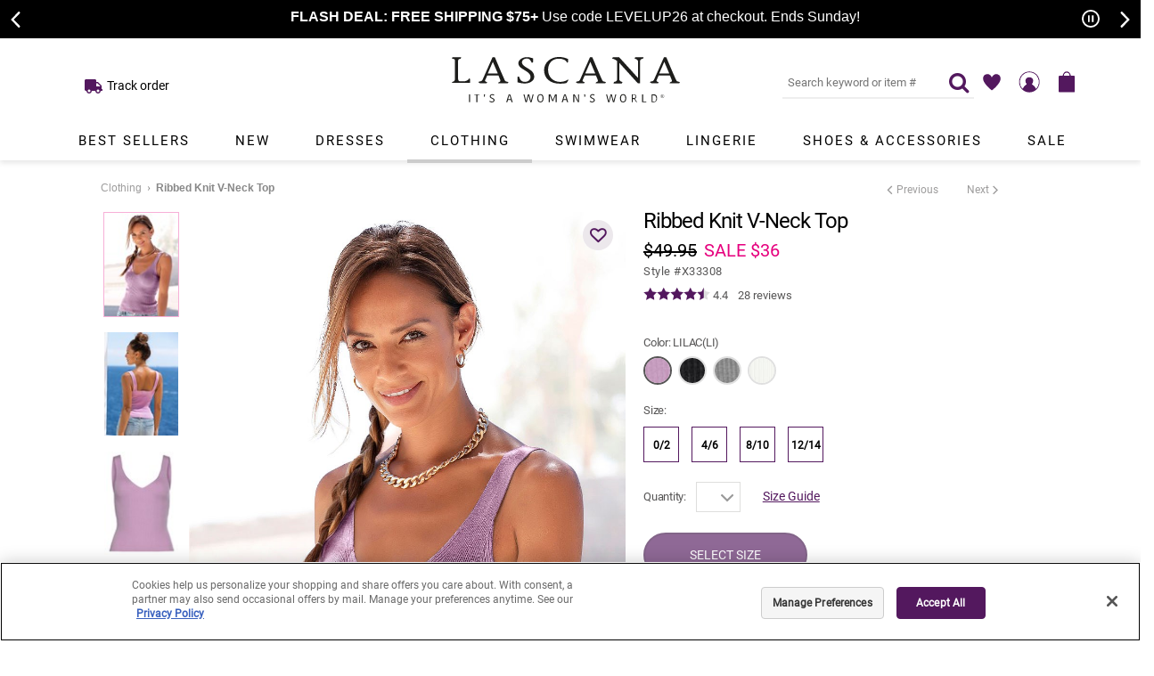

--- FILE ---
content_type: text/html; charset=utf-8
request_url: https://www.lascana.com/Ribbed-Knit-V-Neck-Top,6058
body_size: 50679
content:

<!DOCTYPE HTML>
<html xmlns="http://www.w3.org/1999/xhtml" prefix="og: http://ogp.me/ns#" lang="en">
<head id="ctl00_htmlHead">
	<!-- OneTrust Cookies Consent Notice start for lascana.com -->
	<script src="https://cdn.cookielaw.org/scripttemplates/otSDKStub.js" type="text/javascript" charset="UTF-8" data-domain-script="4613cdb4-5639-4905-97ea-6787ed295990"></script>
	<script type="text/javascript">
		function OptanonWrapper() { }
	</script>
	<!-- OneTrust Cookies Consent Notice end for lascana.com -->
	
    
    <script>
        window.dataLayer = window.dataLayer || [];
        
    </script>
    
	<!-- GTM DataLayer -->
	<script>
		window.dataLayer = window.dataLayer || [];

		<!-- Criteo -->
		function processCriteo(productId) {
			window.dataLayer.push({
				'PageType': 'Productpage',
				'HashedEmail': '',
				'ProductID': productId
			});
		};

		processCriteo('X33308');
		<!-- End Criteo -->
		
		
		<!-- Google Recommendations -->
		window.dataLayer.push({
			"automl": {
				"eventType" : "detail-page-view",
				"userInfo": {
					"visitorId" : "unknown",
					"ipAddress" : "3.23.115.137",
					"userAgent" : "Mozilla/5.0 (Macintosh; Intel Mac OS X 10_15_7) AppleWebKit/537.36 (KHTML, like Gecko) Chrome/131.0.0.0 Safari/537.36; ClaudeBot/1.0; +claudebot@anthropic.com)"
				},
				"eventDetail": {
					"uri" : "http://www.lascana.com/Ribbed-Knit-V-Neck-Top,6058"
				},
				"productEventDetail": {
					"productDetails" : [
						{
							"id" : "X33308"
						}
					]
				
				}
			}
		});
		<!-- End Google Recommendations -->
	</script>
	
	<!-- Google Tag Manager -->
	<script>
		(function (w, d, s, l, i) {
			w[l] = w[l] || []; w[l].push({
				'gtm.start':
				new Date().getTime(), event: 'gtm.js'
			});
			var f = d.getElementsByTagName(s)[0],
			j= d.createElement(s),dl=l!='dataLayer'?'&l='+l:'';j.async=true;j.src=
			'https://www.googletagmanager.com/gtm.js?id='+i+dl;f.parentNode.insertBefore(j,f);
		})(window,document,'script','dataLayer','GTM-KCSSDP4');
    </script>
	<!-- End Google Tag Manager -->

	<!-- Start VWO Async SmartCode -->
	<link rel="preconnect" href="https://dev.visualwebsiteoptimizer.com" /> 
	<script type='text/javascript' id='vwoCode'>
		window._vwo_code || (function() {
			var account_id=779951,
			version=2.0,
			settings_tolerance=2000,
			hide_element='body',
			hide_element_style = 'opacity:0 !important;filter:alpha(opacity=0) !important;background:none !important',
			/* DO NOT EDIT BELOW THIS LINE */
			f=false,w=window,d=document,v=d.querySelector('#vwoCode'),cK='_vwo_'+account_id
			+'_settings',cc={};try{var c=JSON.parse(localStorage.getItem('_vwo_'+account_id
			+'_config'));cc=c&&typeof c==='object'?c:{}}catch(e){}var stT=cc.stT==='session'?
			w.sessionStorage:w.localStorage;code={use_existing_jquery:function(){return typeof 
			use_existing_jquery!=='undefined'?use_existing_jquery:undefined},library_tolerance:function
			(){return typeof library_tolerance!=='undefined'?
			library_tolerance:undefined},settings_tolerance:function(){return cc.sT||
			settings_tolerance},hide_element_style:function(){return'{'+(cc.hES||
			hide_element_style)+'}'},hide_element:function(){return typeof cc.hE==='string'?
			cc.hE:hide_element},getVersion:function(){return version},finish:function(){if(!f){f=true;var
			e=d.getElementById('_vis_opt_path_hides');if(e)e.parentNode.removeChild
			(e)}},finished:function(){return f},load:function(e){var t=this.getSettings
			(),n=d.createElement('script'),i=this;if(t){n.textContent=t;d.getElementsByTagName('head')
			[0].appendChild(n);if(!w.VWO||VWO.caE){stT.removeItem(cK);i.load(e)}}else
			{n.fetchPriority='high';n.src=e;n.type='text/javascript';n.onerror=function()
			{_vwo_code.finish()};d.getElementsByTagName('head')[0].appendChild(n)}},getSettings:function
			(){try{var e=stT.getItem(cK);if(!e){return}e=JSON.parse(e);if(Date.now()>e.e){stT.removeItem
			(cK);return}return e.s}catch(e){return}},init:function(){if(d.URL.indexOf
			('__vwo_disable__')>-1)return;var e=this.settings_tolerance
			();w._vwo_settings_timer=setTimeout(function(){_vwo_code.finish();stT.removeItem(cK)},e);var
			t=d.currentScript,n=d.createElement('style'),i=this.hide_element(),r=t&&!t.async&&i?i
			+this.hide_element_style():'',c=d.getElementsByTagName('head')[0];n.setAttribute
			('id','_vis_opt_path_hides');v&&n.setAttribute('nonce',v.nonce);n.setAttribute
			('type','text/css');if(n.styleSheet)n.styleSheet.cssText=r;else n.appendChild
			(d.createTextNode(r));c.appendChild(n);this.load
			('https://dev.visualwebsiteoptimizer.com/j.php?a='+account_id+'&u='+encodeURIComponent
			(d.URL)+'&vn='+version)}};w._vwo_code=code;code.init();})();
	</script>
	<!-- End VWO Async SmartCode -->

	<!-- Five9 Chat Support Script Start  -->
	<script src="https://cdn.prod.us.five9.net/static/stable/chat/wrapper/index.js"></script>
	<!-- Five9 Chat Support Script End  -->


	<title>
	Lilac Ribbed Knit V-Neck Top X33308
</title>
	
    <script src="/includes/scripts/combined/topcombined_v20.min.js"></script>
    
	<link rel="canonical" href="https://www.lascana.com/Ribbed-Knit-V-Neck-Top,6058" />
	<link href="/favicon.ico" rel="icon" type="image/x-icon" />
	<link href="/favicon.ico" type="image/x-icon" rel="SHORTCUT ICON" />
	<link rel="apple-touch-icon" href="/productimages/assets/apple-touch-icon.png" />
	<link rel="preload" href="/fonts/TwCenMTStd.woff2" as="font" type="font/woff2" crossorigin="anonymous" />
	<link rel="preload" href="/fonts/TwCenMTStd-Bold.woff2" as="font" type="font/woff2" crossorigin="anonymous" />
	<link rel="preload" href="/fonts/CenturyGothic.woff2" as="font" type="font/woff2" crossorigin="anonymous" />
	<link rel="preload" href="/fonts/CenturyGothic-Bold.woff2" as="font" type="font/woff2" crossorigin="anonymous" />
	<link rel="preload" href="/fonts/LASCANA-Iconset.woff?-qe2gni" as="font" type="font/woff2" crossorigin="anonymous" />
	<link rel="preload" href="/fonts/fontawesome-webfont.woff2?v=4.7.0" as="font" type="font/woff2" crossorigin="anonymous" />
	<link rel="preload" href="/fonts/roboto-v27-latin-regular.woff2" as="font" type="font/woff2" crossorigin="anonymous" />
	
    <link href="/css/site236.min.css" rel="stylesheet" />
    
	



<style>
.yotpo-media-thumbnail, .yotpo-media-option-thumbnail, .yotpo-single-thumbnail .yotpo-image-thumbnail{display:none !important}
.header-wrapper-div .header-combined-div .header-desktop-div #tnv #main-nav .menu-item .submenu .submenu-pane li a{font-family:'Tw Cen MT', Futura, sans-serif}
#desktop{display:block;}
#mobile{display:none;}
.submenu-pane-wrapper four-column-wrapper{height: 200px;
  width: 300px;
  overflow: hidden;
  border: 1px solid red !important;
  background: #ff0;}
.submenu-pane .four-column-ul{top: 100%;
  position: relative;
  transition: all .3s ease-out;
  background: #428bca;
  height: 100%;}
.submenu-pane-wrapper .four-column-wrapper:hover > .submenu-pane four-column-ul{
  top: 0;
}
@import url('https://fonts.googleapis.com/css2?family=Roboto:wght@900&display=swap');
.global-message-div #mobile-callout, .global-message-div .slider-promo.global-promo-message {font-family:'TW Cen MT', Futura, Arial, sans-serif !important;background: #000 !important;}
.global-msg-title-reg{font-size:16px !important;font-family:'TW Cen MT', Futura, Arial, sans-serif !important;}
.global-msg-title-reg br {display:none;}
.footer-wrapper-div .footer-combined-div .footer-connect-div .footer-email-div .email-offer-div .email-offer-lbl .email-offermessage-div, .footer-wrapper-div .newFooterCheckout .footer-connect-div .footer-email-div .email-offer-div .email-offer-lbl .email-offermessage-div{font-family:inherit;}
.header-wrapper-div .header-combined-div .header-wrapper .header .header-links .pull-right #login a, .header-wrapper-div .header-combined-div .header-wrapper .header .header-links .pull-right #login{color:#000 !important;text-transform:uppercase;letter-spacing:1px;}
.completeTheLook-panel .viewproduct-wrapper-div .viewproduct-right-div #addToDiv.addthis-div .block .addthis-label{display:block;}
.header-wrapper-div .header-combined-div .header-desktop-div{box-shadow:0 3px 6px rgba(0,0,0,.1) !important;}
.css-z51r3c{background-color:rgb(201 197 202 / 75%) !important;}
.global-message-div #mobile-callout, .global-message-div .global-message{}
.global-msg-title{font-size:18px;}
.linkBox{border:1px solid #eee !important;}
.productlisting-wrapper-div .products-desktop-wrapper .banner-wrapper-div {margin-bottom:-30px !important;}
.pr-rd-pagination{border:0 !important;}
.filter-label-a {border-bottom:1px solid #eee !important;}
.filter-sizeoption-a {border:1px solid #eee;height:35px !important;width:35px !important;font-size:12px;}
.filter-sort-sec input[type="checkbox"]:not(:checked)+label:before{border:1px solid #eee !important;}
.checkout-wrapper-div .itemscont::-webkit-scrollbar-thumb {background-color: #eee !important;}

@media only screen and (min-width : 3000px;) {
.header-wrapper-div .header-combined-div .header-wrapper{padding-top:60px;}

}

@media only screen {
.header-wrapper-div .header-combined-div .header-desktop-div #tnv #main-nav .menu-item .menu-title{color:#000 !important;letter-spacing:2px !important; font-size: 15px !important; font-weight:normal !important;padding-right:25px  !important;padding-left:25px !important;}
}

@media only screen and (max-width : 1200px) {
.header-wrapper-div .header-combined-div .header-desktop-div #tnv #main-nav .menu-item .menu-title{padding-right:20px !important;padding-left:20px !important;letter-spacing:1px !important;}
}

@media only screen and (max-width : 1000px) {
.global-message-div #mobile-callout, .global-message-div .slider-promo.global-promo-message {padding-top:5px !important;}
.global-message-div #mobile-callout .global-msg-title-reg, .global-message-div .slider-promo.global-promo-message .global-msg-title-reg {font-size:14px !important;}
.livehelp img {max-width: 100% !important;}
.livehelp { padding: 10px; height:42px; width: 42px;right:1% !important;bottom:2% !important;} 
select{font-size:14px;}
.filterpanel-close-btn{display:none !important;}
.filter-coloroption-a{height:22px !important;width:22px !important;}
.breadcrumbs a, .breadcrumbs h1 {color:#575656 !important; font-weight:bold;font-size:13px;line-height:36px !important;margin-bottom:5px;}
.mobile-refinement-wrapper{padding-top:10px !important;}
.filter-optionstickyAB-div{padding-right:10px;}
.mobilefilter-label-a{border:0 !important;}
.filter-header-title{font-family: 'Roboto', sans-serif; letter-spacing:1px;}
.global-message{padding:15px 0 !important;background: rgb(169,139,174);background: radial-gradient(circle, rgba(169,139,174,1) 36%, rgba(83,24,94,1) 100%);}
.global-message br {display:none;}
.global-message a {color:white;text-decoration:underline;}
.global-msg-title {font-size:20px;}
.header-wrapper-div .header-combined-div .header-desktop-div .headerlogo{margin-top:15px;max-width:230px;}
.filter-optionselections-div .filter-size-sec .filter-sizeoption-a, .mobilefilter-optionselections-div .filter-size-sec .filter-sizeoption-a{border:1px solid #eee;}
.header-combined-div .header-desktop-div #tnv #main-nav .menu-item .menu-title{font-weight:bold;color:#53185e;font-size:14px !important;}
.global-msg-title{font-size:14px !important;}
.global-msg-title{letter-spacing: -0.03em;font-size:15px !important;}
.global-message br {display:block;padding-top:3px;}
}

    .slider-promo.global-promo-message { 
        background-color: #a98bae !important; 
        margin-bottom: 0px; 
        padding-bottom:0px !important; 
    }
 
    .slider-promo .email-msg-title { 
        background-color: #a98bae !important; 
        color: #fff; 
        margin-bottom: 0px; 
        padding-bottom:0px; 
    } 

    .slider-promo .email-msg-title a { 
        color: #fff; 
        !important;
    }
     .slider-promo a { 
        color: #fff; 
        !important;
    }
@media only screen and (max-width : 600px) {
.slick-autoplay-toggle-button{right:26px !important}
.global-msg-title-reg{font-size:12px !important;}
.completeTheLook-panel .viewproduct-wrapper-div .viewproduct-right-div .swatchParent .swatchLink{margin:0 20px 4px 0}
#mobile{display:block;}
.global-msg-title-reg br {display:block;}
}
</style>


	 
	 
	<script>
function showWheel () {
    //document.getElementById('spinWheel').style.cssText = 'visibility:visible';
    var wheel = document.getElementById('spinWheel');
    if (typeof(wheel) != 'undefined' && wheel != null){
        wheel.style.cssText = 'visibility:visible';
    }
}

function hideWheel() {
    //document.getElementById("spinWheel").style.cssText = 'visibility:hidden';
    var wheel = document.getElementById('spinWheel');
    if (typeof(wheel) != 'undefined' && wheel != null){
        wheel.style.cssText = 'visibility:hidden';
    }
}

document.onclick = function (e) {
    if (e.target.id !== 'spinWheel' && e.target.id !== 'btn_frontpage_menu') {
        if (e.target.offsetParent && e.target.offsetParent.id !== 'spinWheel')
            hideWheel()
    }
}

</script>

<style>
.footer-wrapper-div{background:#e6e6e6 !important}
#spinWheel{visibility:hidden;position:fixed;top:0%;left:0%;z-index:999999 !important;box-shadow: -3px 12px 3px #80608369;}
.button-float{padding:15px 30px;background:#dda5af;color:white;font-weight:bold;text-transform:uppercase;font-size:18px;position:fixed;left:2%;bottom:1%;text-shadow: 1px 3px #cf8e99;}
.button-float:hover{background:#53185e;text-shadow: none}
@media only screen and (max-width : 1100px) {
.button-float{display:none !important;}
#spinWheel{display:none !important}
}
</style>
	<script>
function ShowXOut(){
    var xwheelm = document.getElementById('xwheelm');
    if (typeof(xwheelm) != 'undefined' && xwheelm != null){
        xwheelm.style.cssText = 'visibility:visible';
    }
}

function showButtonm() {
    var spinWheelm = document.getElementById('spinWheelm');
    if (typeof(spinWheelm) != 'undefined' && spinWheelm != null){
        spinWheelm.style.cssText = 'visibility:visible';
    }
}

function HideXOut(){
    var xwheelm = document.getElementById('xwheelm');
    if (typeof(xwheelm) != 'undefined' && xwheelm != null){
        xwheelm.style.cssText = 'visibility:hidden';
    }
}

function hideButtonm() {
    var buttonfloatm = document.getElementById('button-floatm');
    if (typeof(buttonfloatm) != 'undefined' && buttonfloatm != null){
        buttonfloatm.style.cssText = 'visibility:hidden';
    }
}

function showWheelm() {
    var spinWheelm = document.getElementById('spinWheelm');
    if (typeof(spinWheelm) != 'undefined' && spinWheelm != null){
        spinWheelm.style.cssText = 'visibility:visible';
    }
    ShowXOut();
    hideButtonm();
}

function hideWheelm() {
    var spinWheelm = document.getElementById('spinWheelm');
    if (typeof(spinWheelm) != 'undefined' && spinWheelm != null){
        spinWheelm.style.cssText = 'visibility:hidden';
    }
    HideXOut();
}

</script>

<style>
#button-floatm, #spinWheelm, #xwheelm{visibility:hidden;}
#xwheelm, #spinWheelm{height:0;width:0}

@media only screen and (max-width : 620px) {
.button-float, #spinWheel{visibility:hidden}
#spinWheelm{visibility:hidden;position:fixed;top:0%;height:100%;width:100%;left:0%;z-index:9888888 !important;box-shadow: -3px 12px 3px #80608369;}
#button-floatm{visibility:visible;padding:10px 20px;background:#dda5af;color:white;font-weight:bold;text-transform:uppercase;font-size:14px;position:fixed;left:1%;bottom:2%;text-shadow: 1px 3px #cf8e99;}
#button-floatm:hover{background:#53185e;text-shadow: none}
#xwheelm{visibility:hidden;position:fixed;top:4%;right: 4%;z-index:9999999 !important;height:30px;box-sizing:border-box;width:30px;background:white;padding:8px;border-radius:50%;font-weight:bold;font-size:10px;text-align:Center;color:#53185e;box-shadow:1px 1px 1px #ccc}
}


@media only screen and (min-width : 720px) {
#button-floatm, #spinWheelm, #xwheelm{visibility:hidden;}
}

@media only screen and (max-width : 478px) {

}
</style>
	
	
	
	
    <style id="jsInjectedCss"></style>
    
	
    
    <link rel="preload" href="/includes/scripts/combined/ms_v02.min.js" as="script" />
    <link rel="preload" href="/includes/scripts/combined/viewproductcombined_v117.min.js" as="script" />
    
    
    
    <link rel="preload" href="https://photo.lascana.com/im/X33308.LI.1.jpg?preset=zoomAllowUpscale" as="image" />
    

    <script>
        var shopperIDForConversant = '';
    </script>

	<meta http-equiv="X-UA-Compatible" content="IE=edge" />
	<meta name="viewport" content="width=device-width, initial-scale=1.0" />
	
    <meta name="robots" content="index, follow" />
    
	
        <script>
            

            
            $(document).ready(function () {
                $('#menu-icon').on('click', function () { openNav(); });

                

                $('.slider-promo').slick(setSliderPromoSettings());
            });

            
            
            $(document).ready(function () {
                if (window.cartRecovery) {
                    window.cartRecovery.setup(false, "");
                } else if (console.warn) {
                    console.warn("cartRecovery function has not loaded.");
                }
            });
            

            $(window).scroll(function () {
                if ($('.fixed-top').css('position') == 'absolute' && $('.backgroundHoverOverlay').is(':visible')) {
                    $('.backgroundHoverOverlay').css({ 'top': '0px' });
                }
            });

            function RedirectToCheckoutPage() {
                var href = '/secure/checkout.aspx';
                href = href + '?ap=m';

                window.location.href = href;
             }

            // IMPORTANT: For future use in setting up the original checkout page instead of checkout for A / B testing purposes
            function RedirectToCheckoutOrigPage() {
                //window.location.href = "/secure/checkout_orig.aspx";

                // If checkout_orig.aspx is NOT to be seen in the address bar,
                // comment the link above and uncomment the link below.
                // Change the query string parameter to the task being A/B tested.
                // The WEB.CONFIG Rewrite rule "Checkout AB Test" query string 
                // parameter must match the query string parameter in the link below

                window.location.href = "/secure/checkout.aspx?labxxx=1";
            }

            $('.backgroundslideoutoverlay').click(function () {
                closeShoppingBagSlideoutPanel();
            });

            function closeShoppingBagSlideoutPanel() {
                $('.backgroundslideoutoverlay').hide();
                $('#bag-slideoutpanel').removeClass('bag-slideoutpanel-open');
                $('html').removeClass('bag-modal-open');
            }

            ///////////////////////////////SLICK SLIDER PROMO SETTINGS\\\\\\\\\\\\\\\\\\\\\\\\\\\\\\\\\\
            function setSliderPromoSettings() {
                return {
                    slidesToShow: 1,
                    slidesToScroll: 1,
                    dots: false,
                    arrows: true,
                    draggable: false,
                    speed: 500,
                    autoplay: true,
                    autoplaySpeed: 6000,
                    prevArrow: '<button class="slick-prev" type="button">'
                        + '<span class="slick-prev-icon" aria-hidden="true"></span>'
                        + '<span class="slick-sr-only sr-only">Previous promotion item.</span>'
                        + '</button>',
                    nextArrow: '<button class="slick-next" type="button">'
                        + '<span class="slick-next-icon" aria-hidden="true"></span>'
                        + '<span class="slick-sr-only sr-only">Next promotion item.</span>'
                        + '</button>'

                };
            }
        </script>
    
	<meta name="description" content="Buy Lilac Ribbed Knit V-Neck Top X33308 at LASCANA. Browse from a variety of styles, sets, and sizes of women&#39;s wear for every fit and occasion. Shop today" />
	<meta name="keywords" content="shop Ribbed Knit V-Neck Top X33308" />
	<meta name="image" content="https://photo.lascana.com/im/X33308.LI.1.jpg?preset=product" />

	<link rel="image_src" href="https://photo.lascana.com/im/X33308.LI.1.jpg?preset=product" />

	<meta property="og:title" content="Lilac Ribbed Knit V-Neck Top X33308" />
	<meta property="og:description" content="Buy Lilac Ribbed Knit V-Neck Top X33308 at LASCANA. Browse from a variety of styles, sets, and sizes of women&#39;s wear for every fit and occasion. Shop today" />
	<meta property="og:url" content="https://www.lascana.com/Ribbed-Knit-V-Neck-Top,6058" />
	<meta property="og:image" content="https://photo.lascana.com/im/X33308.LI.1.jpg?preset=product" />

	<meta name="twitter:card" content="summary" />
	<meta name="twitter:site" content="@lascanausa" />
	<meta name="twitter:title" content="Lilac Ribbed Knit V-Neck Top X33308" />
	<meta name="twitter:description" content="Buy Lilac Ribbed Knit V-Neck Top X33308 at LASCANA. Browse from a variety of styles, sets, and sizes of women&#39;s wear for every fit and occasion. Shop today" />
	<meta name="twitter:image" content="https://photo.lascana.com/im/X33308.LI.1.jpg?preset=product" />
</head>
<body>
    <form name="aspnetForm" method="post" action="./viewproduct.aspx?ProductDisplayID=6058" id="aspnetForm">
<div>
<input type="hidden" name="__EVENTTARGET" id="__EVENTTARGET" value="" />
<input type="hidden" name="__EVENTARGUMENT" id="__EVENTARGUMENT" value="" />
<input type="hidden" name="__VIEWSTATE" id="__VIEWSTATE" value="7KsdcHPZOtN3kJ2Zs5c1+PsTGifxkCIi+N+lwniRDWqCnA8oNT4bBZlszkQIW1iBGm2qMuklC4IEgjzenr2kfChpBkKX9L3Gnl9a22JvIEU=" />
</div>

<script type="text/javascript">
//<![CDATA[
var theForm = document.forms['aspnetForm'];
if (!theForm) {
    theForm = document.aspnetForm;
}
function __doPostBack(eventTarget, eventArgument) {
    if (!theForm.onsubmit || (theForm.onsubmit() != false)) {
        theForm.__EVENTTARGET.value = eventTarget;
        theForm.__EVENTARGUMENT.value = eventArgument;
        theForm.submit();
    }
}
//]]>
</script>



<script type="text/javascript">
//<![CDATA[
window.dataLayer.push({ProductID:'X33308'});window.dataLayer.push({ProductColorID:'LI'});//]]>
</script>

<script src="/includes/scripts/combined/ms_v02.min.js" type="text/javascript"></script>
<div>

	<input type="hidden" name="__VIEWSTATEGENERATOR" id="__VIEWSTATEGENERATOR" value="3AE29D83" />
	<input type="hidden" name="__EVENTVALIDATION" id="__EVENTVALIDATION" value="IqXwLkcccdkbkOnVXhqcS5zFfln/m5FtHXGBFfAxKcAVYjnoFGdNq0vOPu8fh1RH8/tT3NMec7RKKo8CnUdBSSTzLZR2usnRJbhT3Hr4xCjX0kRyrMCNYFECm6wbV7zjNceN6dZ2maHK+Wx/R+ROD6p67L9pekOs+8KoYLIZo8mWbUr8h2qSgh0Nk0zVw/Bk7mO2LZKMf/DfgFb1u2W3l8zEPTkLzJ6k2eUrJVld5Jk3yvWckswUpDPsy6ImZZBcifk2lfZYmQVY00+5go+C+CpS/VaihOan6XKLKxUD6L/hEGzZWc20abPHlipu2T086Vy0GcmqxwwrbCiS8+wXJ7x1qO3gQ6rKiJCn5uRbhrWzto3jgIg8hVZrn2L/UZS0ZucJSho9sGun7JTUkRIh9kgd2QiEB/SsN5CXWBBfQHdpwqSlHAlLxbRcVqj6P1VZow4lGqTK2yPjvfiKEm3xeifR2NvxI5NlQVncamaujMZp9UPOT9mXw8PTEXtx6leWcX5tnSurRi0NhrMGm3Q74g==" />
</div>    
        <input type="hidden" name="ctl00$hdnUniqueFBEventID" id="ctl00_hdnUniqueFBEventID" value="639048418746700014" />
        <script type="application/ld+json">
[{"@context":"http://schema.org","@type":"Product","aggregateRating":[{"@context":"http://schema.org","@type":"AggregateRating","ratingValue":"4.40","reviewCount":"28"}],"brand":[{"@context":"http://schema.org","@type":"Brand","name":"Lascana"}],"description":"Breathe new life into your wardrobe with this versatile, ribbed knit top.","image":"https://photo.lascana.com/im/X33308.LI.1.jpg?preset=product","logo":"https://www.lascana.com/productimages/landing/home/slider/20180228/LASCANA-logo.png","name":"RIBBED KNIT V-NECK TOP","offers":[{"@context":"http://schema.org","@type":"Offer","availability":"http://schema.org/InStock","gtin13":["4068222715894","6970391836486","196197407750","196197308903","6970391836363","196197407798","4068222715900","6970391836493","196197407767","196197308910","6970391836370","196197407804","4068222715917","6970391836509","196197407774","196197308927","6970391836387","196197407811","4068222715887","6970391836516","196197407781","196197407828"],"itemCondition":"http://schema.org/NewCondition","price":"49.95","priceCurrency":"USD","sku":["X33308-0/2-LI","X33308-0/2-BK","X33308-0/2-GY","X33308-0/2-WH","X33308-4/6-LI","X33308-4/6-BK","X33308-4/6-GY","X33308-4/6-WH","X33308-8/10-LI","X33308-8/10-BK","X33308-8/10-GY","X33308-8/10-WH","X33308-12/14-LI","X33308-12/14-BK","X33308-12/14-GY","X33308-12/14-WH"],"url":"https://www.lascana.com/Ribbed-Knit-V-Neck-Top,6058"}],"review":[{"@context":"http://schema.org","@type":"Review","author":{"@context":"http://schema.org","@type":"Person","name":"John T."},"reviewBody":"The style","reviewRating":[{"@context":"http://schema.org","@type":"Rating","bestRating":"5","ratingValue":"5"}]}],"sku":"X33308"}]</script>


        <a href="#maincontent" class="skipto-content-a">Skip to main content</a>
        <a href="#mobile-callout" class="skipto-promoslider-a">Skip to promotional carousel</a>
        <a href="#tnv" class="skipto-navigation-a">Skip to navigation</a>
        <a href="#productdetails" class="skipto-productdetails-a">Skip to product details</a>

        <div id="sidenavpanel" class="sidenav">
            <div class="sidenavheader">
                <span>LASCANA – It’s a woman’s world </span>
                <a href="javascript:void(0)" class="closebtn" onclick="closeNav()" tabindex="-1"></a>
            </div>
            <div class="nav-mobile-div topnav">
                
        
    
        <a id="ctl00_ctl14_rptNavLinks_ctl01_hlNavLink" class="noindent menu-link-a-nosubs" href="/">Home</a>
    
        <a id="ctl00_ctl14_rptNavLinks_ctl02_hlNavLink" class="noindent menu-link-a-nosubs" href="/Best-Sellers">Best Sellers</a>
    
        <a id="ctl00_ctl14_rptNavLinks_ctl03_hlNavLink" class="noindent menu-link-a-subs">New</a>
    
        <a id="ctl00_ctl14_rptNavLinks_ctl04_hlNavLink" class="indent menu-link-a-nosubs" href="/New">Shop All New</a>
    
        <a id="ctl00_ctl14_rptNavLinks_ctl05_hlNavLink" class="indent menu-link-a-nosubs" href="/New-Arrivals">New</a>
    
        <a id="ctl00_ctl14_rptNavLinks_ctl06_hlNavLink" class="indent menu-link-a-nosubs" href="/Brands-We-Love">Brands We Love</a>
    
        <a id="ctl00_ctl14_rptNavLinks_ctl07_hlNavLink" class="noindent menu-link-a-subs">Dresses</a>
    
        <a id="ctl00_ctl14_rptNavLinks_ctl08_hlNavLink" class="indent menu-link-a-nosubs" href="/Dresses">Shop All Dresses</a>
    
        <a id="ctl00_ctl14_rptNavLinks_ctl09_hlNavLink" class="indent menu-link-a-nosubs" href="/Short-Dresses">Short Dresses</a>
    
        <a id="ctl00_ctl14_rptNavLinks_ctl10_hlNavLink" class="indent menu-link-a-nosubs" href="/Midi-Dresses">Midi Dresses</a>
    
        <a id="ctl00_ctl14_rptNavLinks_ctl11_hlNavLink" class="indent menu-link-a-nosubs" href="/Maxi-Dresses">Maxi Dresses</a>
    
        <a id="ctl00_ctl14_rptNavLinks_ctl12_hlNavLink" class="indent menu-link-a-nosubs" href="/Sundresses">Sundresses</a>
    
        <a id="ctl00_ctl14_rptNavLinks_ctl13_hlNavLink" class="indent menu-link-a-nosubs" href="/Summer-Dresses">Summer Dresses</a>
    
        <a id="ctl00_ctl14_rptNavLinks_ctl14_hlNavLink" class="indent menu-link-a-nosubs" href="/Fall-Dresses">Fall Dresses</a>
    
        <a id="ctl00_ctl14_rptNavLinks_ctl15_hlNavLink" class="indent menu-link-a-subs">Trends</a>
    
        <a id="ctl00_ctl14_rptNavLinks_ctl16_hlNavLink" class="subindent menu-link-a-nosubs" href="/Date-Night-Dresses">Date Night Dresses</a>
    
        <a id="ctl00_ctl14_rptNavLinks_ctl17_hlNavLink" class="subindent menu-link-a-nosubs" href="/Little-Black-Dresses">Little Black Dresses</a>
    
        <a id="ctl00_ctl14_rptNavLinks_ctl18_hlNavLink" class="subindent menu-link-a-nosubs" href="/floral-dresses">Floral Dresses</a>
    
        <a id="ctl00_ctl14_rptNavLinks_ctl19_hlNavLink" class="subindent menu-link-a-nosubs" href="/Dresses-With-Pockets">Dresses With Pockets</a>
    
        <a id="ctl00_ctl14_rptNavLinks_ctl20_hlNavLink" class="subindent menu-link-a-nosubs" href="/Top-Rated-Dresses">Top Rated Dresses</a>
    
        <a id="ctl00_ctl14_rptNavLinks_ctl21_hlNavLink" class="subindent menu-link-a-nosubs" href="/Casual-Dresses">Casual Dresses</a>
    
        <a id="ctl00_ctl14_rptNavLinks_ctl22_hlNavLink" class="indent menu-link-a-nosubs" href="/dress-fit-guide/">Dresses Fit Guide </a>
    
        <a id="ctl00_ctl14_rptNavLinks_ctl23_hlNavLink" class="noindent menu-link-a-subs">Clothing</a>
    
        <a id="ctl00_ctl14_rptNavLinks_ctl24_hlNavLink" class="indent menu-link-a-nosubs" href="/Clothing">Shop All Clothing</a>
    
        <a id="ctl00_ctl14_rptNavLinks_ctl25_hlNavLink" class="indent menu-link-a-subs">Tops</a>
    
        <a id="ctl00_ctl14_rptNavLinks_ctl26_hlNavLink" class="subindent menu-link-a-nosubs" href="/Tops">Shop All Tops</a>
    
        <a id="ctl00_ctl14_rptNavLinks_ctl27_hlNavLink" class="subindent menu-link-a-nosubs" href="/Blouses">Blouses</a>
    
        <a id="ctl00_ctl14_rptNavLinks_ctl28_hlNavLink" class="subindent menu-link-a-nosubs" href="/Sleeveless-Tops">Sleeveless Tops</a>
    
        <a id="ctl00_ctl14_rptNavLinks_ctl29_hlNavLink" class="subindent menu-link-a-nosubs" href="/Short-Sleeve-Tops">Short Sleeve Tops</a>
    
        <a id="ctl00_ctl14_rptNavLinks_ctl30_hlNavLink" class="subindent menu-link-a-nosubs" href="/Long-Sleeve-Tops">Long Sleeve Tops</a>
    
        <a id="ctl00_ctl14_rptNavLinks_ctl31_hlNavLink" class="subindent menu-link-a-nosubs" href="/Multi-Pack-Tops">Multi Pack Tops</a>
    
        <a id="ctl00_ctl14_rptNavLinks_ctl32_hlNavLink" class="indent menu-link-a-subs">Bottoms</a>
    
        <a id="ctl00_ctl14_rptNavLinks_ctl33_hlNavLink" class="subindent menu-link-a-nosubs" href="/Bottoms">Shop All Bottoms</a>
    
        <a id="ctl00_ctl14_rptNavLinks_ctl34_hlNavLink" class="subindent menu-link-a-nosubs" href="/Skirts-Skorts">Skirts & Skorts</a>
    
        <a id="ctl00_ctl14_rptNavLinks_ctl35_hlNavLink" class="subindent menu-link-a-nosubs" href="/Pants">Pants</a>
    
        <a id="ctl00_ctl14_rptNavLinks_ctl36_hlNavLink" class="subindent menu-link-a-nosubs" href="/Shorts">Shorts</a>
    
        <a id="ctl00_ctl14_rptNavLinks_ctl37_hlNavLink" class="indent menu-link-a-nosubs" href="/Jumpsuits-Rompers">Jumpsuits & Rompers</a>
    
        <a id="ctl00_ctl14_rptNavLinks_ctl38_hlNavLink" class="indent menu-link-a-subs">Sweaters</a>
    
        <a id="ctl00_ctl14_rptNavLinks_ctl39_hlNavLink" class="subindent menu-link-a-nosubs" href="/Sweaters-Cardigans">Shop All Sweaters</a>
    
        <a id="ctl00_ctl14_rptNavLinks_ctl40_hlNavLink" class="subindent menu-link-a-nosubs" href="/Sweaters">Sweaters</a>
    
        <a id="ctl00_ctl14_rptNavLinks_ctl41_hlNavLink" class="subindent menu-link-a-nosubs" href="/Cardigans">Cardigans</a>
    
        <a id="ctl00_ctl14_rptNavLinks_ctl42_hlNavLink" class="indent menu-link-a-subs">Outerwear</a>
    
        <a id="ctl00_ctl14_rptNavLinks_ctl43_hlNavLink" class="subindent menu-link-a-nosubs" href="/Outerwear">Shop All Outerwear</a>
    
        <a id="ctl00_ctl14_rptNavLinks_ctl44_hlNavLink" class="subindent menu-link-a-nosubs" href="/coats">Coats</a>
    
        <a id="ctl00_ctl14_rptNavLinks_ctl45_hlNavLink" class="subindent menu-link-a-nosubs" href="/jackets">Jackets</a>
    
        <a id="ctl00_ctl14_rptNavLinks_ctl46_hlNavLink" class="subindent menu-link-a-nosubs" href="/blazers">Blazers</a>
    
        <a id="ctl00_ctl14_rptNavLinks_ctl47_hlNavLink" class="indent menu-link-a-nosubs" href="/Athleisure">Athleisure</a>
    
        <a id="ctl00_ctl14_rptNavLinks_ctl48_hlNavLink" class="indent menu-link-a-subs">Trends</a>
    
        <a id="ctl00_ctl14_rptNavLinks_ctl49_hlNavLink" class="subindent menu-link-a-nosubs" href="/Valentines-Day">Valentine's Desire</a>
    
        <a id="ctl00_ctl14_rptNavLinks_ctl50_hlNavLink" class="subindent menu-link-a-nosubs" href="/modern-romantic">Modern Romantic</a>
    
        <a id="ctl00_ctl14_rptNavLinks_ctl51_hlNavLink" class="subindent menu-link-a-nosubs" href="/Top-Rated">Top Rated</a>
    
        <a id="ctl00_ctl14_rptNavLinks_ctl52_hlNavLink" class="subindent menu-link-a-nosubs" href="/Open-Work-Knits">Open Work Knits</a>
    
        <a id="ctl00_ctl14_rptNavLinks_ctl53_hlNavLink" class="subindent menu-link-a-nosubs" href="/Animal-Print-Clothing">Animal Print Clothing</a>
    
        <a id="ctl00_ctl14_rptNavLinks_ctl54_hlNavLink" class="subindent menu-link-a-nosubs" href="/workwear">Ready to Work</a>
    
        <a id="ctl00_ctl14_rptNavLinks_ctl55_hlNavLink" class="indent menu-link-a-nosubs" href="/sweater-fit-guide/">Sweater Fit Guide </a>
    
        <a id="ctl00_ctl14_rptNavLinks_ctl56_hlNavLink" class="noindent menu-link-a-subs">Swimwear</a>
    
        <a id="ctl00_ctl14_rptNavLinks_ctl57_hlNavLink" class="indent menu-link-a-nosubs" href="/Swimwear">Shop All Swimwear</a>
    
        <a id="ctl00_ctl14_rptNavLinks_ctl58_hlNavLink" class="indent menu-link-a-subs">Bikini Tops</a>
    
        <a id="ctl00_ctl14_rptNavLinks_ctl59_hlNavLink" class="subindent menu-link-a-nosubs" href="/Bikini-Tops">Shop All Bikini Tops</a>
    
        <a id="ctl00_ctl14_rptNavLinks_ctl60_hlNavLink" class="subindent menu-link-a-nosubs" href="/Underwire-Bikinis">Underwire</a>
    
        <a id="ctl00_ctl14_rptNavLinks_ctl61_hlNavLink" class="subindent menu-link-a-nosubs" href="/Push-Up-Bikinis">Push Up</a>
    
        <a id="ctl00_ctl14_rptNavLinks_ctl62_hlNavLink" class="subindent menu-link-a-nosubs" href="/Triangle-Bikinis">Triangle</a>
    
        <a id="ctl00_ctl14_rptNavLinks_ctl63_hlNavLink" class="subindent menu-link-a-nosubs" href="/Bandeau-Bikinis">Bandeau</a>
    
        <a id="ctl00_ctl14_rptNavLinks_ctl64_hlNavLink" class="indent menu-link-a-nosubs" href="/Bikini-Bottoms">Bikini Bottoms</a>
    
        <a id="ctl00_ctl14_rptNavLinks_ctl65_hlNavLink" class="indent menu-link-a-nosubs" href="/Tankinis">Tankinis</a>
    
        <a id="ctl00_ctl14_rptNavLinks_ctl66_hlNavLink" class="indent menu-link-a-nosubs" href="/One-Pieces">One-Pieces</a>
    
        <a id="ctl00_ctl14_rptNavLinks_ctl67_hlNavLink" class="indent menu-link-a-nosubs" href="/Cover-Ups">Cover-Ups</a>
    
        <a id="ctl00_ctl14_rptNavLinks_ctl68_hlNavLink" class="indent menu-link-a-nosubs" href="/D-Plus-Swimwear">D+ Swimwear</a>
    
        <a id="ctl00_ctl14_rptNavLinks_ctl69_hlNavLink" class="indent menu-link-a-subs">Trends</a>
    
        <a id="ctl00_ctl14_rptNavLinks_ctl70_hlNavLink" class="subindent menu-link-a-nosubs" href="/top-rated-swim">Top Rated Swim</a>
    
        <a id="ctl00_ctl14_rptNavLinks_ctl71_hlNavLink" class="subindent menu-link-a-nosubs" href="/Sophisticated-Swim">Sophisticated Swim</a>
    
        <a id="ctl00_ctl14_rptNavLinks_ctl72_hlNavLink" class="subindent menu-link-a-nosubs" href="/Solid-Splash">Solid Splash</a>
    
        <a id="ctl00_ctl14_rptNavLinks_ctl73_hlNavLink" class="indent menu-link-a-nosubs" href="/sizeguide.aspx">Size Guide </a>
    
        <a id="ctl00_ctl14_rptNavLinks_ctl74_hlNavLink" class="noindent menu-link-a-subs">Lingerie</a>
    
        <a id="ctl00_ctl14_rptNavLinks_ctl75_hlNavLink" class="indent menu-link-a-nosubs" href="/Lingerie">Shop All Lingerie</a>
    
        <a id="ctl00_ctl14_rptNavLinks_ctl76_hlNavLink" class="indent menu-link-a-subs">Bras</a>
    
        <a id="ctl00_ctl14_rptNavLinks_ctl77_hlNavLink" class="subindent menu-link-a-nosubs" href="/Bras">Shop All Bras</a>
    
        <a id="ctl00_ctl14_rptNavLinks_ctl78_hlNavLink" class="subindent menu-link-a-nosubs" href="/Strapless-and-Clear-Strap-Bras">Strapless & Clear Strap Bras</a>
    
        <a id="ctl00_ctl14_rptNavLinks_ctl79_hlNavLink" class="subindent menu-link-a-nosubs" href="/Push-Up-Bras">Push Up Bras</a>
    
        <a id="ctl00_ctl14_rptNavLinks_ctl80_hlNavLink" class="subindent menu-link-a-nosubs" href="/T-Shirt-Bras">T-Shirt Bras</a>
    
        <a id="ctl00_ctl14_rptNavLinks_ctl81_hlNavLink" class="subindent menu-link-a-nosubs" href="/Unlined-Bras">Unlined Bras</a>
    
        <a id="ctl00_ctl14_rptNavLinks_ctl82_hlNavLink" class="subindent menu-link-a-nosubs" href="/Bralettes-and-Wireless-Bras">Bralettes & Wireless Bras</a>
    
        <a id="ctl00_ctl14_rptNavLinks_ctl83_hlNavLink" class="subindent menu-link-a-nosubs" href="/D-Plus-Bras">D+ Bras</a>
    
        <a id="ctl00_ctl14_rptNavLinks_ctl84_hlNavLink" class="subindent menu-link-a-nosubs" href="/Bra-Packs">Bra Packs</a>
    
        <a id="ctl00_ctl14_rptNavLinks_ctl85_hlNavLink" class="indent menu-link-a-subs">Panties</a>
    
        <a id="ctl00_ctl14_rptNavLinks_ctl86_hlNavLink" class="subindent menu-link-a-nosubs" href="/Panties">Shop All Panties</a>
    
        <a id="ctl00_ctl14_rptNavLinks_ctl87_hlNavLink" class="subindent menu-link-a-nosubs" href="/Thongs">Thongs</a>
    
        <a id="ctl00_ctl14_rptNavLinks_ctl88_hlNavLink" class="subindent menu-link-a-nosubs" href="/Bikini-Briefs">Bikini Briefs</a>
    
        <a id="ctl00_ctl14_rptNavLinks_ctl89_hlNavLink" class="subindent menu-link-a-nosubs" href="/Hipster-Panties">Hipsters</a>
    
        <a id="ctl00_ctl14_rptNavLinks_ctl90_hlNavLink" class="subindent menu-link-a-nosubs" href="/Cheekie-Panties">Cheekies</a>
    
        <a id="ctl00_ctl14_rptNavLinks_ctl91_hlNavLink" class="subindent menu-link-a-nosubs" href="/Panty-Packs">Panty Packs</a>
    
        <a id="ctl00_ctl14_rptNavLinks_ctl92_hlNavLink" class="subindent menu-link-a-nosubs" href="/Control-Underwear">Control Underwear</a>
    
        <a id="ctl00_ctl14_rptNavLinks_ctl93_hlNavLink" class="indent menu-link-a-subs">Sexy Lingerie</a>
    
        <a id="ctl00_ctl14_rptNavLinks_ctl94_hlNavLink" class="subindent menu-link-a-nosubs" href="/Sexy-Lingerie">Shop All Sexy Lingerie</a>
    
        <a id="ctl00_ctl14_rptNavLinks_ctl95_hlNavLink" class="subindent menu-link-a-nosubs" href="/Sexy-Tops">Sexy Tops</a>
    
        <a id="ctl00_ctl14_rptNavLinks_ctl96_hlNavLink" class="subindent menu-link-a-nosubs" href="/Sexy-Bottoms">Sexy Bottoms</a>
    
        <a id="ctl00_ctl14_rptNavLinks_ctl97_hlNavLink" class="subindent menu-link-a-nosubs" href="/Babydolls-and-Negligees">Babydolls & Negligees</a>
    
        <a id="ctl00_ctl14_rptNavLinks_ctl98_hlNavLink" class="subindent menu-link-a-nosubs" href="/Teddies-and-Corsets">Teddies & Corsets</a>
    
        <a id="ctl00_ctl14_rptNavLinks_ctl99_hlNavLink" class="indent menu-link-a-subs">Sleepwear</a>
    
        <a id="ctl00_ctl14_rptNavLinks_ctl100_hlNavLink" class="subindent menu-link-a-nosubs" href="/Sleepwear">Shop All Sleepwear</a>
    
        <a id="ctl00_ctl14_rptNavLinks_ctl101_hlNavLink" class="subindent menu-link-a-nosubs" href="/Pajamas-and-Sets">Pajamas & Sets</a>
    
        <a id="ctl00_ctl14_rptNavLinks_ctl102_hlNavLink" class="subindent menu-link-a-nosubs" href="/Nightgowns-and-Sleepshirts">Nightgowns & Sleepshirts</a>
    
        <a id="ctl00_ctl14_rptNavLinks_ctl103_hlNavLink" class="indent menu-link-a-nosubs" href="/Shapewear">Shapewear</a>
    
        <a id="ctl00_ctl14_rptNavLinks_ctl104_hlNavLink" class="indent menu-link-a-subs">Trends</a>
    
        <a id="ctl00_ctl14_rptNavLinks_ctl105_hlNavLink" class="subindent menu-link-a-nosubs" href="/lacy-lingerie">Lacy Lingerie</a>
    
        <a id="ctl00_ctl14_rptNavLinks_ctl106_hlNavLink" class="subindent menu-link-a-nosubs" href="/top-rated-lingerie">Top Rated Lingerie</a>
    
        <a id="ctl00_ctl14_rptNavLinks_ctl107_hlNavLink" class="subindent menu-link-a-nosubs" href="/Everyday-Basics">Everyday Basics</a>
    
        <a id="ctl00_ctl14_rptNavLinks_ctl108_hlNavLink" class="indent menu-link-a-nosubs" href="/Bra-Fitting-Guide.aspx">Bras Fit Guide </a>
    
        <a id="ctl00_ctl14_rptNavLinks_ctl109_hlNavLink" class="noindent menu-link-a-subs">Shoes & Accessories</a>
    
        <a id="ctl00_ctl14_rptNavLinks_ctl110_hlNavLink" class="indent menu-link-a-nosubs" href="/Shoes-and-Accessories">Shop All Shoes & Accessories</a>
    
        <a id="ctl00_ctl14_rptNavLinks_ctl111_hlNavLink" class="indent menu-link-a-subs">Shoes</a>
    
        <a id="ctl00_ctl14_rptNavLinks_ctl112_hlNavLink" class="subindent menu-link-a-nosubs" href="/Shoes">Shop All Shoes</a>
    
        <a id="ctl00_ctl14_rptNavLinks_ctl113_hlNavLink" class="subindent menu-link-a-nosubs" href="/Sandals">Sandals</a>
    
        <a id="ctl00_ctl14_rptNavLinks_ctl114_hlNavLink" class="subindent menu-link-a-nosubs" href="/Heels-and-Wedges">Heels & Wedges</a>
    
        <a id="ctl00_ctl14_rptNavLinks_ctl115_hlNavLink" class="subindent menu-link-a-nosubs" href="/Flats-and-Sneakers">Flats & Sneakers</a>
    
        <a id="ctl00_ctl14_rptNavLinks_ctl116_hlNavLink" class="subindent menu-link-a-nosubs" href="/Boots-and-Booties">Boots & Booties</a>
    
        <a id="ctl00_ctl14_rptNavLinks_ctl117_hlNavLink" class="indent menu-link-a-nosubs" href="/Bags">Bags</a>
    
        <a id="ctl00_ctl14_rptNavLinks_ctl118_hlNavLink" class="indent menu-link-a-nosubs" href="/Belts">Belts</a>
    
        <a id="ctl00_ctl14_rptNavLinks_ctl119_hlNavLink" class="indent menu-link-a-nosubs" href="/Accessories-and-Jewelry">Accessories & Jewelry</a>
    
        <a id="ctl00_ctl14_rptNavLinks_ctl120_hlNavLink" class="indent menu-link-a-subs">Trends</a>
    
        <a id="ctl00_ctl14_rptNavLinks_ctl121_hlNavLink" class="subindent menu-link-a-nosubs" href="/vacation-vibes">Vacation Vibes</a>
    
        <a id="ctl00_ctl14_rptNavLinks_ctl122_hlNavLink" class="subindent menu-link-a-nosubs" href="/accessorized-for-work">Accessorized for Work</a>
    
        <a id="ctl00_ctl14_rptNavLinks_ctl123_hlNavLink" class="subindent menu-link-a-nosubs" href="/boho-accessories">Boho Accessories</a>
    
        <a id="ctl00_ctl14_rptNavLinks_ctl124_hlNavLink" class="subindent menu-link-a-nosubs" href="/natural-textures">Natural Textures</a>
    
        <a id="ctl00_ctl14_rptNavLinks_ctl125_hlNavLink" class="noindent menu-link-a-subs">Sale</a>
    
        <a id="ctl00_ctl14_rptNavLinks_ctl126_hlNavLink" class="indent menu-link-a-nosubs" href="/Sale">Shop All Sale</a>
    
        <a id="ctl00_ctl14_rptNavLinks_ctl127_hlNavLink" class="indent menu-link-a-nosubs" href="/Sale-Dresses">Dresses</a>
    
        <a id="ctl00_ctl14_rptNavLinks_ctl128_hlNavLink" class="indent menu-link-a-nosubs" href="/Sale-Clothing">Clothing</a>
    
        <a id="ctl00_ctl14_rptNavLinks_ctl129_hlNavLink" class="indent menu-link-a-nosubs" href="/Sale-Swimwear">Swimwear</a>
    
        <a id="ctl00_ctl14_rptNavLinks_ctl130_hlNavLink" class="indent menu-link-a-nosubs" href="/Sale-Lingerie">Lingerie</a>
    
        <a id="ctl00_ctl14_rptNavLinks_ctl131_hlNavLink" class="indent menu-link-a-nosubs" href="/Sale-Shoes-and-Accessories">Shoes & Accessories</a>
    
        <a id="ctl00_ctl14_rptNavLinks_ctl132_hlNavLink" class="indent menu-link-a-subs">Trends</a>
    
        <a id="ctl00_ctl14_rptNavLinks_ctl133_hlNavLink" class="subindent menu-link-a-nosubs" href="/Going-Going-Gone">Going Going Gone</a>
    
        <a id="ctl00_ctl14_rptNavLinks_ctl134_hlNavLink" class="indent menu-link-a-nosubs" href="/Clearance">Clearance</a>
    



            </div>
            <div class="mobile-header-links">
                <ul>
                    <li>
                        

                        <div id="ctl00_pnlAccountLoggedOut">
	
                            <a href="/secure/myaccount.aspx">
                                <span class="mob-header-icon signin-icon">
                                    <img src="https://www.lascana.com/productimages/landing/home/website/accountsvg.svg" alt="Link. Account icon." />
                                </span>
                                <span class="mob-header-label">Sign In</span>
                            </a>
                        
</div>
                        
                    </li>
                    <li>
                        <a href="/secure/checkout.aspx">
                            <span class="mob-header-icon">
                                <img src="https://www.lascana.com/productimages/landing/home/website/bagsvg.svg" alt="Link. Checkout icon." />
                            </span>
                            <span class="mob-header-label">Checkout</span>
                        </a>
                    </li>
                    <li>
                        <a href="/secure/accounthistory.aspx">
                            <span class="mob-header-icon">
                                <img src="/assets/header/delivery-truck.svg" alt="Link. Track Order icon." class="mob-trackicon-img" />
                            </span>
                            <span class="mob-header-label">Track Order</span>
                        </a>
                    </li>
                    <li>
                        <a href="/secure/MyFavorites.aspx">
                            <span class="mob-header-icon">
                                <img src="https://www.lascana.com/productimages/landing/home/website/heartsvg.svg" alt="Link. Favorite icon." />
                            </span>
                            <span class="mob-header-label">Favorites</span>
                        </a>
                    </li>
                </ul>
            </div>
        </div>
        <div class="backgroundOverlay"></div>

        <div id="headercopyright" style="display: none">
            &copy;
        2026
            <strong>LASCANA</strong> 11711 Marco Beach Drive Jacksonville, FL 32224
        1-888-772-3160
        </div>
        <div id="content" class="">
            <div class="header-wrapper-div">
                <header class="header-combined-div fixed-top" role="banner">
                    <div id="global-message-div" class="global-message-div" tabindex="-1">
                        <div id="mobile-callout" class="slider-promo global-promo-message" tabindex="-1">

<div class="slider-promo-item">
        <span class="global-msg-title"></span>
        <span class="global-msg-title-reg"><a href="https://www.lascana.com/best-sellers" tabindex="0"><b>FLASH DEAL: GET $25 OFF ENTIRE ORDER! </b><br></a> Use code LEVELUP26 at checkout. Ends Sunday!</span>
</div> 

<div class="slider-promo-item">
        <span class="global-msg-title"></span>
        <span class="global-msg-title-reg"><a href="https://www.lascana.com/best-sellers" tabindex="0"><b>FLASH DEAL: FREE SHIPPING $75+ </b><br></a> Use code LEVELUP26 at checkout. Ends Sunday!</span>
</div> 


<div class="slider-promo-item">
        <span class="global-msg-title"></span>
        <span class="global-msg-title-reg"><a href="https://www.lascana.com/going-going-gone?sc=BUYMORE26" tabindex="0"><b>ALMOST GONE: END OF SEASON DEALS!</b><br></a> <a href="https://www.lascana.com/going-going-gone?sc=BUYMORE26" tabindex="0"><u>SHOP DEALS</u></a> </span>
</div> 


<div class="slider-promo-item">
        <span class="global-msg-title"></span>
        <span class="global-msg-title-reg"><a href="https://lascana.attn.tv/p/gSV/sign-up" tabindex="0"><b>SIGN UP FOR DEAL ALERTS!</b><br></a> <a href="https://lascana.attn.tv/p/gSV/sign-up" tabindex="0"><u>JOIN THE LIST NOW</u></a> </span>
</div> 



</div>

                    </div>

                    <div class="header-mobile-div">
                        <!-- Mobile Header: Single Row / Condensed - Preserve #nv ID per script actions -->
                        <div id="nv" class="header-nav-div" style="text-align: center;">
                            <!-- Header Item 1: Menu -->
                            <div class="header-menu-div">
                                <a id="menu-icon" class="menu-trigger hdrtxt" tabindex="0">
                                    <span class="hdr-icon-menu"><span class="sr-only">Open Menu</span></span>
                                </a>
                            </div>

                            <!-- Header Item 2: Search -->
                            <div class="header-search-div">
                                <a class="hdrtxt" id="header-search-icon" tabindex="0">
                                    <span class="hdr-icon-search"><i class="fa fa-search fa-2x" aria-hidden="true"></i><span class="sr-only">Search</span></span>
                                </a>
                            </div>

                            <!-- Header Item 3: Centered Logo -->
                            <div class="header-logocenter-div">
                                <a id="ctl00_hlLogoMobile" href="/"><img id="ctl00_logoImageMobile" title="LASCANA - The Best Lingerie, Swimwear &amp; Sexy Beach Fashion for Women" class="headerlogo-mobile" src="https://www.lascana.com/productimages/landing/home/website/lascana-logo-black-2025_v1.svg" alt="Logo image for LASCANA - The Best Lingerie, Swimwear &amp; Sexy Beach Fashion for Women" style="border-width:0px;" /></a>
                            </div>

                            <!-- Header Item 4: Account -->
                            <div class="header-account-div">
                                <a href="/secure/myaccount.aspx" class="hdrtxt" tabindex="0">
                                    <img src="https://www.lascana.com/productimages/landing/home/website/accountsvg.svg" alt="Link. Account login icon." />
                                    <span class="hdr-icon-account" id="account-lbl"><span class="sr-only">Account</span></span>
                                </a>
                            </div>

                            <!-- Header Item 5: Cart/Checkout -->
                            <div class="header-cart-div">
                                <div class="hdr-cart-onclick">
                                    <a id="ctl00_hlHeaderCheckoutMobile" class="hdrtxt" href="/secure/checkout.aspx">
                                        <span class="hdr-icon-cart hdrtxt"><span class="sr-only">Shopping Bag</span>
                                            <img src="https://www.lascana.com/productimages/landing/home/website/bagsvg.svg" alt="Link. Checkout shopping bag icon." />
                                        </span>
                                        <span id="ctl00_lblCheckout" class="checkout-link sr-only">Checkout</span><span id="ctl00_lblheadercart" class="bag"></span></a>
                                </div>
                            </div>
                        </div>

                        <div id="search-wrapper" class="search-wrapper-div">
                            <div id="srchbr" class="srchbr">
                                <label class="sr-only" for="searchterm">Search keyword or item #</label>
                                <input name="ctl00$searchterm" type="text" maxlength="40" id="searchterm" class="searchterm" placeholder="Search keyword or item #" onkeydown="javascript:if (event.keyCode === 13) { document.getElementById(&#39;search-button&#39;).click(); return false;}" autocomplete="off" onBlur="suggestClear(this,&#39;&#39;);" onFocus="if (this.value==&#39;&#39;) { this.value=&#39;&#39;; return true; }" onKeyPress="if (event.keyCode == 13) { submitsearch(); return false; }" onKeyUp="if ((event.keyCode != 38) &amp;&amp; (event.keyCode != 40) &amp;&amp; (event.keyCode != 13)) { searchSuggest(); return true; } else if (event.keyCode == 40) { suggestDown(); return true;} else if (event.keyCode == 38) { suggestUp(); return true;}" />
                                <input type="button" class="search-button" id="search-button" value="&#xf002;" />
                            </div>
                            <div id="searchSuggestMobile"></div>
                        </div>
                    </div>
                    <!-- RWD: End XS header -->

                    <div id="GlobalPromoModal" class="modal">
                        <div class="modal-content">
                            <span class="close close-details-a" onclick="closeModal()"><i class="fa fa-times"></i></span>
                            <div class="globalpromo-wrapper-div ">
                                <div id="globalpromo">
                                    <div class="promo-modal-div">
        <div class="promo-headerbanner-div">Get up to 30% off your order this weekend!</div>
         <p>Use code SUNRAY23 at checkout to get FREE shipping + up to $60 off your order today.</p>
          <div class="promo-list-div hidden-xs">
                   <div class="promo-listitem-div"><span class="promo-listitem-span">Totally FREE shipping!</span></div>
                   <div class="promo-listitem-div"><span class="promo-listitem-span">$20 off $100 purchase</span></div>
                   <div class="promo-listitem-div"><span class="promo-listitem-span">$35 off $150 purchase</span></div>
                   <div class="promo-listitem-div"><span class="promo-listitem-span">$60 off $200 purchase</span></div>
                  <div class="promo-listitem-div promo-spacer-div"><span class="promo-listitem-span"></span></div>
           </div>
           <div class="promo-list-div promo-list-div-four visible-xs">
                     <div class="promo-listitem-div"><span class="promo-listitem-span">Totally FREE shipping!</span></div>
                   <div class="promo-listitem-div"><span class="promo-listitem-span">$20 off $100 purchase</span></div>
                   <div class="promo-listitem-div"><span class="promo-listitem-span">$35 off $150 purchase</span></div>
                   <div class="promo-listitem-div"><span class="promo-listitem-span">$60 off $200 purchase</span></div>
             </div>
             <div class="promo-footerbanner-div"><a href="https://www.lascana.com/secure/checkout.aspx?ap=0&sc=SUNRAY23">USE CODE: CHILL23</a></div>
</div>
                                </div>
                            </div>
                        </div>
                    </div>

                    <div class="header-desktop-div header-desktop-home">
                        
                        <div class="header-wrapper">
                            <div class="header">
                                <div id="ctl00_accounthistory" class="account" style="height:0">
                                    <a href="/secure/accounthistory.aspx" class="hdrtrackorder">
                                        <span class="hdr-icon-trackorder">
                                            <img src="/assets/header/delivery-truck.svg" alt="Link. Track Order icon." />
                                        </span>
                                        <span class="hdr-icon-trackorder">
                                            Track order
                                        </span>
                                    </a>
                                </div>
                                <div id="main-logo">
                                    <div class="logo-content" tabindex="-1">
                                        <a id="ctl00_hlLogo" class="logo" href="/"><img id="ctl00_logoImage" title="LASCANA - The Best Lingerie, Swimwear &amp; Sexy Beach Fashion for Women" class="headerlogo" src="https://www.lascana.com/productimages/landing/home/website/lascana-logo-black-2025_v1.svg" alt="Logo image for LASCANA - The Best Lingerie, Swimwear &amp; Sexy Beach Fashion for Women" style="border-width:0px;" /></a>
                                    </div>
                                </div>
                                <div id="ctl00_searchTR" class="search-box">
                                    <label class="sr-only" for="searchterm_desktop" id="search-placeholder-md">Search keyword or item #</label>
                                    <input name="ctl00$searchterm_desktop" maxlength="40" size="27" id="searchterm_desktop" Autocomplete="off" placeholder="Search keyword or item #" aria-label="Search key word or #" title="Search keyword or item #" onBlur="suggestClear(this,&#39;&#39;);" onKeyPress="if (event.keyCode == 13) { submitsearch(); return false; }" onFocus="if (this.value==&#39;&#39;) { this.value=&#39;&#39;; return true; }" type="text" onKeyUp="if ((event.keyCode != 38) &amp;&amp; (event.keyCode != 40) &amp;&amp; (event.keyCode != 13)) { searchSuggest(); return true; } else if (event.keyCode == 40) { suggestDown(); return true;} else if (event.keyCode == 38) { suggestUp(); return true;}" aria-labelledby="search-placeholder-md" />
                                    
                                    <input class="hdr-icon-search" type="button" name="search-button" onclick="submitsearch()" value="" />
                                    <div id="searchsuggest" tabindex="-1"></div>
                                </div>
                                <div id="ctl00_divHeaderLinks" class="header-links logged-out">
                                    <div class="pull-right">
                                        <div id="login">
                                            
                                            
                                        </div>
                                    </div>
                                </div>
                                <div id="ctl00_tblHeaderLinks" class="hdrtbl">
                                    <div class="account account-heart-div">
                                    
                                        <a href="/secure/MyFavorites.aspx" class="hdrtxt hdrtxt-heart-a">
                                            <span class="hdr-icon-favorites">
                                                <img src="https://www.lascana.com/productimages/landing/home/website/heartsvg.svg" alt="Link. Favorites icon." />
                                                <span class="sr-only">favorites link</span>
                                            </span>
                                        </a>
                                                                            
                                    </div>
                                    <div id="ctl00_heart" class="account">
                                        <a href="/secure/MyFavorites.aspx" class="hdrtxt hdrtxt-heart-a">
                                            <span class="hdr-icon-favorites">
                                                <img src="https://www.lascana.com/productimages/landing/home/website/heartsvg.svg" alt="Link. Favorites icon." />
                                                <span class="sr-only">favorites link</span>
                                            </span>
                                        </a>
                                    </div>
                                    <div id="ctl00_accountLink" class="account">
                                        <a href="/secure/myaccount.aspx" class="hdrtxt hdrtxt-account-a">
                                            <span class="hdr-icon-account">
                                                <img src="https://www.lascana.com/productimages/landing/home/website/accountsvg.svg" alt="Link. Account login icon." />
                                                <span id="ctl00_lblHeaderlogin" class="sr-only">log in link</span>
                                            </span>
                                        </a>
                                    </div>
                                    <div id="ctl00_shoppingBagLink" class="account">
                                        <a id="ctl00_hlHeaderCheckout" class="hdrtxt hdrtxt-bag-a" href="/secure/checkout.aspx"><div id="ctl00_cartCountImage" class="cart_image" title="Shopping Bag – Checkout">
                                                <div style="clear: both;"></div>
                                                <span id="ctl00_lblheadercart2" class="bag"></span>
                                            </div>
                                            <span class="hdr-icon-cart">
                                                <img src="https://www.lascana.com/productimages/landing/home/website/bagsvg.svg" alt="Link. Checkout shopping bag icon." />
                                                <span class="sr-only">checkout</span>
                                            </span>
                                        </a>
                                    </div>
                                </div>

                                <div style="clear: both; height: 5px;"></div>
                            </div>
                        </div>
                        

                        <div id="tnv">
<div id="main-nav" class="bottomless">
<ul>
<li class="menu-item left">
<a id="5297" href="https://www.lascana.com/Best-Sellers" class="menu-title">Best Sellers</a>
</li>
<li class="menu-item left">
<div class="submenu">
<div class="submenu-pane-div">

<span>Shop All New</span>
</div>
<div class="dept-swatch"><img src="/productimages/landing/home/departments/dropdowns/20251106/new.jpg" alt="Department image for New" loading="lazy" />
<div class="dept-swatch-link">Shop All New</div>
</div>
<div class="submenu-pane-wrapper">
<ul class="submenu-pane">
<li class="cat-sub right-arrow"><a href="https://www.lascana.com/New-Arrivals">New</a></li>
<li class="cat-sub right-arrow"><a href="https://www.lascana.com/Brands-We-Love">Brands We Love</a></li>
</ul>
</div>
</div>
<a id="5168" href="https://www.lascana.com/New" class="menu-title">New</a>
</li>
<li class="menu-item left">
<div class="submenu">
<div class="submenu-pane-div">

<span>Shop All Dresses</span>
</div>
<div class="dept-swatch"><img src="/productimages/landing/home/departments/dropdowns/20251106/dresses.jpg" alt="Department image for Dresses" loading="lazy" />
<div class="dept-swatch-link">Shop All Dresses</div>
</div>
<div class="submenu-pane-wrapper two-column-wrapper">
<ul class="submenu-pane two-column-ul">
<li class="cat-sub right-arrow"><a href="https://www.lascana.com/Short-Dresses">Short Dresses</a></li><li class="cat-sub right-arrow"><a href="https://www.lascana.com/Midi-Dresses">Midi Dresses</a></li>
<li class="cat-sub right-arrow"><a href="https://www.lascana.com/Maxi-Dresses">Maxi Dresses</a></li>
<li class="cat-sub right-arrow"><a href="https://www.lascana.com/Sundresses">Sundresses</a></li>
<li class="cat-sub right-arrow"><a href="https://www.lascana.com/Summer-Dresses">Summer Dresses</a></li>
<li class="cat-sub right-arrow"><a href="https://www.lascana.com/Fall-Dresses">Fall Dresses</a></li>
</ul>
<ul class="submenu-pane trends">
<li class="cat-sub right-arrow"><a>Trends</a></li>
<li class="cat-sub-sub"><a href="https://www.lascana.com/Date-Night-Dresses">Date Night Dresses</a></li>
<li class="cat-sub-sub"><a href="https://www.lascana.com/Little-Black-Dresses">Little Black Dresses</a></li>
<li class="cat-sub-sub"><a href="https://www.lascana.com/floral-dresses">Floral Dresses</a></li>
<li class="cat-sub-sub"><a href="https://www.lascana.com/Dresses-With-Pockets">Dresses With Pockets</a></li>
<li class="cat-sub-sub"><a href="https://www.lascana.com/Top-Rated-Dresses">Top Rated Dresses</a></li>
<li class="cat-sub-sub"><a href="https://www.lascana.com/Casual-Dresses">Casual Dresses</a></li>
<li class="cat-sub-sub"><a href="https://www.lascana.com/dress-fit-guide/">Dresses Fit Guide </a></li>
</ul>
</div>
</div>
<a id="5113" href="https://www.lascana.com/Dresses" class="menu-title">Dresses</a>
</li>
<li class="menu-item left">
<div class="submenu">
<div class="submenu-pane-div">

<span>Shop All Clothing</span>
</div>
<div class="dept-swatch"><img src="/productimages/landing/home/departments/dropdowns/20251106/clothing.jpg" alt="Department image for Clothing" loading="lazy" />
<div class="dept-swatch-link">Shop All Clothing</div>
</div>
<div class="submenu-pane-wrapper four-column-wrapper">
<ul class="submenu-pane four-column-ul">
<li class="cat-sub right-arrow"><a href="https://www.lascana.com/Tops">Tops</a></li>
<li class="cat-sub-sub"><a href="https://www.lascana.com/Blouses">Blouses</a></li>
<li class="cat-sub-sub"><a href="https://www.lascana.com/Sleeveless-Tops">Sleeveless Tops</a></li>
<li class="cat-sub-sub"><a href="https://www.lascana.com/Short-Sleeve-Tops">Short Sleeve Tops</a></li>
<li class="cat-sub-sub"><a href="https://www.lascana.com/Long-Sleeve-Tops">Long Sleeve Tops</a></li>
<li class="cat-sub-sub"><a href="https://www.lascana.com/Multi-Pack-Tops">Multi Pack Tops</a></li><li class="cat-sub four-column-li right-arrow"><a href="https://www.lascana.com/Bottoms">Bottoms</a></li>
<li class="cat-sub-sub"><a href="https://www.lascana.com/Skirts-Skorts">Skirts & Skorts</a></li>
<li class="cat-sub-sub"><a href="https://www.lascana.com/Pants">Pants</a></li>
<li class="cat-sub-sub"><a href="https://www.lascana.com/Shorts">Shorts</a></li>
<li class="cat-sub right-arrow"><a href="https://www.lascana.com/Jumpsuits-Rompers">Jumpsuits & Rompers</a></li>
<li class="cat-sub four-column-li right-arrow"><a href="https://www.lascana.com/Sweaters-Cardigans">Sweaters</a></li>
<li class="cat-sub-sub"><a href="https://www.lascana.com/Sweaters">Sweaters</a></li>
<li class="cat-sub-sub"><a href="https://www.lascana.com/Cardigans">Cardigans</a></li>
<li class="cat-sub four-column-li right-arrow"><a href="https://www.lascana.com/Outerwear">Outerwear</a></li>
<li class="cat-sub-sub"><a href="https://www.lascana.com/coats">Coats</a></li>
<li class="cat-sub-sub"><a href="https://www.lascana.com/jackets">Jackets</a></li>
<li class="cat-sub-sub"><a href="https://www.lascana.com/blazers">Blazers</a></li>
<li class="cat-sub right-arrow"><a href="https://www.lascana.com/Athleisure">Athleisure</a></li>
</ul>
<ul class="submenu-pane trends">
<li class="cat-sub right-arrow"><a>Trends</a></li>
<li class="cat-sub-sub"><a href="https://www.lascana.com/Valentines-Day">Valentine's Desire</a></li>
<li class="cat-sub-sub"><a href="https://www.lascana.com/modern-romantic">Modern Romantic</a></li>
<li class="cat-sub-sub"><a href="https://www.lascana.com/Top-Rated">Top Rated</a></li>
<li class="cat-sub-sub"><a href="https://www.lascana.com/Open-Work-Knits">Open Work Knits</a></li>
<li class="cat-sub-sub"><a href="https://www.lascana.com/Animal-Print-Clothing">Animal Print Clothing</a></li>
<li class="cat-sub-sub"><a href="https://www.lascana.com/workwear">Ready to Work</a></li>
<li class="cat-sub-sub"><a href="https://www.lascana.com/sweater-fit-guide/">Sweater Fit Guide </a></li>
</ul>
</div>
</div>
<a id="5103" href="https://www.lascana.com/Clothing" class="menu-title hover">Clothing</a>
</li>
<li class="menu-item left">
<div class="submenu">
<div class="submenu-pane-div">

<span>Shop All Swimwear</span>
</div>
<div class="dept-swatch"><img src="/productimages/landing/home/departments/dropdowns/20251106/swim.jpg" alt="Department image for Swimwear" loading="lazy" />
<div class="dept-swatch-link">Shop All Swimwear</div>
</div>
<div class="submenu-pane-wrapper two-column-wrapper">
<ul class="submenu-pane two-column-ul">
<li class="cat-sub right-arrow"><a href="https://www.lascana.com/Bikini-Tops">Bikini Tops</a></li>
<li class="cat-sub-sub"><a href="https://www.lascana.com/Underwire-Bikinis">Underwire</a></li>
<li class="cat-sub-sub"><a href="https://www.lascana.com/Push-Up-Bikinis">Push Up</a></li>
<li class="cat-sub-sub"><a href="https://www.lascana.com/Triangle-Bikinis">Triangle</a></li>
<li class="cat-sub-sub"><a href="https://www.lascana.com/Bandeau-Bikinis">Bandeau</a></li><li class="cat-sub right-arrow"><a href="https://www.lascana.com/Bikini-Bottoms">Bikini Bottoms</a></li>
<li class="cat-sub two-column-li right-arrow"><a href="https://www.lascana.com/Tankinis">Tankinis</a></li>
<li class="cat-sub right-arrow"><a href="https://www.lascana.com/One-Pieces">One-Pieces</a></li>
<li class="cat-sub right-arrow"><a href="https://www.lascana.com/Cover-Ups">Cover-Ups</a></li>
<li class="cat-sub right-arrow"><a href="https://www.lascana.com/D-Plus-Swimwear">D+ Swimwear</a></li>
</ul>
<ul class="submenu-pane trends">
<li class="cat-sub right-arrow"><a>Trends</a></li>
<li class="cat-sub-sub"><a href="https://www.lascana.com/top-rated-swim">Top Rated Swim</a></li>
<li class="cat-sub-sub"><a href="https://www.lascana.com/Sophisticated-Swim">Sophisticated Swim</a></li>
<li class="cat-sub-sub"><a href="https://www.lascana.com/Solid-Splash">Solid Splash</a></li>
<li class="cat-sub-sub"><a href="https://www.lascana.com/sizeguide.aspx">Size Guide </a></li>
</ul>
</div>
</div>
<a id="5102" href="https://www.lascana.com/Swimwear" class="menu-title">Swimwear</a>
</li>
<li class="menu-item left">
<div class="submenu">
<div class="submenu-pane-div">

<span>Shop All Lingerie</span>
</div>
<div class="dept-swatch"><img src="/productimages/landing/home/departments/dropdowns/20251106/lingerie.jpg" alt="Department image for Lingerie" loading="lazy" />
<div class="dept-swatch-link">Shop All Lingerie</div>
</div>
<div class="submenu-pane-wrapper four-column-wrapper">
<ul class="submenu-pane four-column-ul">
<li class="cat-sub right-arrow"><a href="https://www.lascana.com/Bras">Bras</a></li>
<li class="cat-sub-sub"><a href="https://www.lascana.com/Strapless-and-Clear-Strap-Bras">Strapless & Clear Strap Bras</a></li>
<li class="cat-sub-sub"><a href="https://www.lascana.com/Push-Up-Bras">Push Up Bras</a></li>
<li class="cat-sub-sub"><a href="https://www.lascana.com/T-Shirt-Bras">T-Shirt Bras</a></li>
<li class="cat-sub-sub"><a href="https://www.lascana.com/Unlined-Bras">Unlined Bras</a></li>
<li class="cat-sub-sub"><a href="https://www.lascana.com/Bralettes-and-Wireless-Bras">Bralettes & Wireless Bras</a></li>
<li class="cat-sub-sub"><a href="https://www.lascana.com/D-Plus-Bras">D+ Bras</a></li>
<li class="cat-sub-sub"><a href="https://www.lascana.com/Bra-Packs">Bra Packs</a></li><li class="cat-sub four-column-li right-arrow"><a href="https://www.lascana.com/Panties">Panties</a></li>
<li class="cat-sub-sub"><a href="https://www.lascana.com/Thongs">Thongs</a></li>
<li class="cat-sub-sub"><a href="https://www.lascana.com/Bikini-Briefs">Bikini Briefs</a></li>
<li class="cat-sub-sub"><a href="https://www.lascana.com/Hipster-Panties">Hipsters</a></li>
<li class="cat-sub-sub"><a href="https://www.lascana.com/Cheekie-Panties">Cheekies</a></li>
<li class="cat-sub-sub"><a href="https://www.lascana.com/Panty-Packs">Panty Packs</a></li>
<li class="cat-sub-sub"><a href="https://www.lascana.com/Control-Underwear">Control Underwear</a></li>
<li class="cat-sub four-column-li right-arrow"><a href="https://www.lascana.com/Sexy-Lingerie">Sexy Lingerie</a></li>
<li class="cat-sub-sub"><a href="https://www.lascana.com/Sexy-Tops">Sexy Tops</a></li>
<li class="cat-sub-sub"><a href="https://www.lascana.com/Sexy-Bottoms">Sexy Bottoms</a></li>
<li class="cat-sub-sub"><a href="https://www.lascana.com/Babydolls-and-Negligees">Babydolls & Negligees</a></li>
<li class="cat-sub-sub"><a href="https://www.lascana.com/Teddies-and-Corsets">Teddies & Corsets</a></li>
<li class="cat-sub four-column-li right-arrow"><a href="https://www.lascana.com/Sleepwear">Sleepwear</a></li>
<li class="cat-sub-sub"><a href="https://www.lascana.com/Pajamas-and-Sets">Pajamas & Sets</a></li>
<li class="cat-sub-sub"><a href="https://www.lascana.com/Nightgowns-and-Sleepshirts">Nightgowns & Sleepshirts</a></li>
<li class="cat-sub right-arrow"><a href="https://www.lascana.com/Shapewear">Shapewear</a></li>
</ul>
<ul class="submenu-pane trends">
<li class="cat-sub right-arrow"><a>Trends</a></li>
<li class="cat-sub-sub"><a href="https://www.lascana.com/lacy-lingerie">Lacy Lingerie</a></li>
<li class="cat-sub-sub"><a href="https://www.lascana.com/top-rated-lingerie">Top Rated Lingerie</a></li>
<li class="cat-sub-sub"><a href="https://www.lascana.com/Everyday-Basics">Everyday Basics</a></li>
<li class="cat-sub-sub"><a href="https://www.lascana.com/Bra-Fitting-Guide.aspx">Bras Fit Guide </a></li>
</ul>
</div>
</div>
<a id="5104" href="https://www.lascana.com/Lingerie" class="menu-title">Lingerie</a>
</li>
<li class="menu-item left">
<div class="submenu">
<div class="submenu-pane-div">

<span>Shop All Shoes & Accessories</span>
</div>
<div class="dept-swatch"><img src="/productimages/landing/home/departments/dropdowns/20251106/shoes.jpg" alt="Department image for Shoes & Accessories" loading="lazy" />
<div class="dept-swatch-link">Shop All Shoes & Accessories</div>
</div>
<div class="submenu-pane-wrapper two-column-wrapper">
<ul class="submenu-pane two-column-ul">
<li class="cat-sub right-arrow"><a href="https://www.lascana.com/Shoes">Shoes</a></li>
<li class="cat-sub-sub"><a href="https://www.lascana.com/Sandals">Sandals</a></li>
<li class="cat-sub-sub"><a href="https://www.lascana.com/Heels-and-Wedges">Heels & Wedges</a></li>
<li class="cat-sub-sub"><a href="https://www.lascana.com/Flats-and-Sneakers">Flats & Sneakers</a></li>
<li class="cat-sub-sub"><a href="https://www.lascana.com/Boots-and-Booties">Boots & Booties</a></li><li class="cat-sub two-column-li right-arrow"><a href="https://www.lascana.com/Bags">Bags</a></li>
<li class="cat-sub right-arrow"><a href="https://www.lascana.com/Belts">Belts</a></li>
<li class="cat-sub right-arrow"><a href="https://www.lascana.com/Accessories-and-Jewelry">Accessories & Jewelry</a></li>
</ul>
<ul class="submenu-pane trends">
<li class="cat-sub right-arrow"><a>Trends</a></li>
<li class="cat-sub-sub"><a href="https://www.lascana.com/vacation-vibes">Vacation Vibes</a></li>
<li class="cat-sub-sub"><a href="https://www.lascana.com/accessorized-for-work">Accessorized for Work</a></li>
<li class="cat-sub-sub"><a href="https://www.lascana.com/boho-accessories">Boho Accessories</a></li>
<li class="cat-sub-sub"><a href="https://www.lascana.com/natural-textures">Natural Textures</a></li>
</ul>
</div>
</div>
<a id="5183" href="https://www.lascana.com/Shoes-and-Accessories" class="menu-title">Shoes & Accessories</a>
</li>
<li class="menu-item right sale-or-clearance">
<div class="submenu">
<div class="submenu-pane-div">

<span>Shop All Sale</span>
</div>
<div class="dept-swatch">
<img src="/productimages/landing/home/departments/dropdowns/20241125/Sale.jpg" alt="Link. Shop All Sale" loading="lazy"/>
<div class="dept-swatch-link">Shop All Sale</div>
</div>
<div class="submenu-pane-wrapper">
<ul class="submenu-pane">
<li class="cat-sub right-arrow"><a href="https://www.lascana.com/Sale-Dresses">Dresses</a></li>
<li class="cat-sub right-arrow"><a href="https://www.lascana.com/Sale-Clothing">Clothing</a></li>
<li class="cat-sub right-arrow"><a href="https://www.lascana.com/Sale-Swimwear">Swimwear</a></li>
<li class="cat-sub right-arrow"><a href="https://www.lascana.com/Sale-Lingerie">Lingerie</a></li>
<li class="cat-sub right-arrow"><a href="https://www.lascana.com/Sale-Shoes-and-Accessories">Shoes & Accessories</a></li>
<li class="cat-title strong cat-title-clearance"><a href="https://www.lascana.com/Clearance" class="redtext">Clearance</a></li>
</ul>
<ul class="submenu-pane trends">
<li class="cat-sub right-arrow"><a>Trends</a></li>
<li class="cat-sub-sub"><a href="https://www.lascana.com/Going-Going-Gone">Going Going Gone</a></li>
</ul>
</div>
</div>
<a href="https://www.lascana.com/Sale" class="menu-title sale-or-clearance">Sale</a>
</li>
</ul>
</div>
<div class="clear topmenu"></div>
</div>

                        <script>
                            // Make the menu operational as soon as its HTML is on the page. Do not wait for load or ready.
                            attachMainNav();
                        </script>
                        
                        <div class="backgroundHoverOverlay" style="display: none;"></div>

                    </div>
                </header>
            </div>
            
            <div id="maincontent" class="page-wrapper-div">
                <div class="page-container-div" role="main" tabindex="-1">
                    <div id="ctl00_lblbreadcrumbs" class="breadcrumbs breadcrumbs-viewproduct"><div class="breadcrumbs-wrapper-div"><div id="firstCrumb" class="crumb"><a href="/Clothing#6058">Clothing</a></div><span class="crumbDelimiter">›</span><div id="breadcrumblastelement" class="crumb"><h1>ribbed knit v-neck top</h1></div></div></div>
                    
                    

                    
    <script type="text/javascript">
//<![CDATA[
Sys.WebForms.PageRequestManager._initialize('ctl00$Body2$ucScriptManagerWithAjax$sm', 'aspnetForm', ['tctl00$Body2$ucFavoritesModal$upLogin','','tctl00$Body2$ucFavoritesModal$ucLogin$ucForgotPasswordDialog$upForgotPassword','upForgotPassword','tctl00$Body2$ucFavoritesModal$upCreateAccount',''], [], [], 90, 'ctl00');
//]]>
</script>

    

<div class="modal favorites-modal-div" tabindex="0" role="dialog">
    <div class="modal-dialog" role="document">
        <div class="modal-content">
            <div class="modal-header">
                <div class="modal-title" tabindex="0">SIGN IN</div>
                <button type="button" class="close" data-dismiss="modal" aria-label="Close" role="button">
                    <span aria-hidden="true">&times;</span>
                </button>
            </div>
            <div class="modal-body">
                <section class="login-sec">
                    <div class="login-wrapper-div">
                        <div class="page-content-div">
                            <div id="ctl00_Body2_ucFavoritesModal_upLogin">
	
                                    <div id="pnlLogin" onkeypress="javascript:return WebForm_FireDefaultButton(event, &#39;btnLogin&#39;)">
		
    <div class="left-wrapper-div"> 
        
                                            Sign in to keep track of everything you love in one place.                      
                                          
        <div id="pnlLoginFeedback" class="feedback-message-div">
			
            <div class="feedback-messageinner-div">
                <span id="lblLoginFeedback" class="feedback-message-span"></span>
            </div>
        
		</div>
        <div class="loginform-wraper-div">
            <div class="loginform">   
                <div class="integratedwrapper">
                    <label for="txtLoginUserName" id="lblLoginUserName" class="integratedlabel">* E-mail</label>
                    <input name="ctl00$Body2$ucFavoritesModal$ucLogin$txtLoginUserName" maxlength="128" id="txtLoginUserName" class="tbox integratedinput" autocomplete="off" type="email" />
                </div>
                <div class="integratedwrapper pass-wrap-div">
                    <label for="txtLoginPassword" id="lblLoginPassword" class="integratedlabel">* Password</label>
                    
                    
                    <input name="ctl00$Body2$ucFavoritesModal$ucLogin$txtLoginPassword" type="password" id="txtLoginPassword" class="tbox integratedinput" autocomplete="off" />
                    <img class="pass-show-img" src="/assets/showpswd_btn.png" alt="show password" />
                </div>
            </div>

            <div class="forgot-psw-div">
                <a class="forgot-psw-a" href="#" onclick="openForgotPasswordPanel($('#txtLoginUserName').val()); return false;" role="button">Forgot your password?</a>
            </div>
                          
            <div class="btn-login-div">
                <input type="submit" name="ctl00$Body2$ucFavoritesModal$ucLogin$btnLogin" value="Sign In" onclick="return beforeSubmitLoginForm();" id="btnLogin" class="btn btn-login" />
            </div>
        </div>
    </div>
    <input type="hidden" name="ctl00$Body2$ucFavoritesModal$ucLogin$hfLoginFormScrollTop" id="hfLoginFormScrollTop" />
    <div id="pnlForgotPasswordControl" class="forgotpassword-control-div">
			
    <div id="pnlForgotPasswordWrapper" tabindex="-1" class="forgotpassword-wrapper-div" role="dialog" aria-hidden="false">
				
        <div id="upForgotPassword">
					
                <div id="pnlForgotPasswordDialog" class="forgotpassword-dialog-div" role="document" onkeypress="javascript:return WebForm_FireDefaultButton(event, &#39;btnForgotPasswordNext&#39;)">
						
                    <div class="forgotpassword-header-div">
                        <span class="forgotpassword-title-span modal-title">PASSWORD RESET</span>
                        <a id="hlinkForgotPasswordClose" class="forgotpassword-close-a closebtn" onclick="closeForgotPasswordPanel(); return false;" aria-label="Close popup modal" role="button" href="includes/controls/account/#"><i class="fa fa-times"></i></a>
                    </div>

                    <div class="forgotpassword-content-div">If you have forgotten your password, please enter your email address and a phone number associated with your account. We will send you an email with a link to reset your password.</div>
                    
                    <div id="pnlForgotPasswordFeedback" class="forgotpassword-feedback-div">
							
                        <span id="lblForgotPasswordFeedback" class="forgotpassword-feedback-span"></span>
                    
						</div>
               
                    <div class="forgotpassword-form-div">
                        <div class="integratedwrapper">
                            <label for="txtForgotPasswordEmail" id="lblForgotPasswordEmail" class="integratedlabel">* Email Address</label>
                            <input name="ctl00$Body2$ucFavoritesModal$ucLogin$ucForgotPasswordDialog$txtForgotPasswordEmail" type="text" maxlength="128" id="txtForgotPasswordEmail" class="tbox integratedinput" />
                        </div> 
                        <div class="integratedwrapper">
                            <label for="txtForgotPasswordPhone" id="lblForgotPasswordPhone" class="integratedlabel">* Phone Number</label>
                            <input name="ctl00$Body2$ucFavoritesModal$ucLogin$ucForgotPasswordDialog$txtForgotPasswordPhone" maxlength="30" id="txtForgotPasswordPhone" class="tbox integratedinput" type="text" inputmode="numeric" />
                        </div>
                    </div>
                    <div class="forgotpassword-buttonrow-div uform-buttonrow-div">
                        <div class="forgotpassword-button-div uform-button-div">
                            <input type="submit" name="ctl00$Body2$ucFavoritesModal$ucLogin$ucForgotPasswordDialog$btnForgotPasswordNext" value="Next" onclick="return canSubmitForgotPassword();" id="btnForgotPasswordNext" class="forgotpassword-next-btn uform-primary-btn" />
                            <input type="button" name="ctl00$Body2$ucFavoritesModal$ucLogin$ucForgotPasswordDialog$btnForgotPasswordCancel" value="Cancel" onclick="closeForgotPasswordPanel(); return false;__doPostBack(&#39;ctl00$Body2$ucFavoritesModal$ucLogin$ucForgotPasswordDialog$btnForgotPasswordCancel&#39;,&#39;&#39;)" id="btnForgotPasswordCancel" class="forgotpassword-cancel-btn uform-default-btn" />
                        </div>
                        <div class="forgotpassword-loading-div">
                            <img id="imgForgotPasswordLoading" class="forgotpassword-loading-img" src="/assets/loading.gif" alt="Loading" style="border-width:0px;" />
                        </div>
                    </div>
                
					</div>
            
				</div>
    
			</div>
    <div class="forgotpassword-backgroundoverlay-div" style="display:none;" onclick="closeForgotPasswordPanel();" role="button"></div>
    <script>
        
        var _forgotPasswordSpinning = false;

        
        Sys.WebForms.PageRequestManager.getInstance().add_beginRequest(function(sender, args) {
            
            var postBackElem = args.get_postBackElement();
            if ('pnlForgotPasswordControl') { 
                if ($(postBackElem).closest('#pnlForgotPasswordControl').length) {
                    showForgotPasswordSpinner();
                }
            }
        });

        Sys.WebForms.PageRequestManager.getInstance().add_endRequest(function () { 
            hideForgotPasswordSpinner();
        });

        function openForgotPasswordPanel(email) {
            var pnlForgotPasswordWrapper = $('#pnlForgotPasswordWrapper');
            var hlinkForgotPasswordClose = $('#hlinkForgotPasswordClose');
            var txtForgotPasswordEmail = $('#txtForgotPasswordEmail');
            var lblForgotPasswordFeedback = $('#lblForgotPasswordFeedback');

            
            var scrollDiv = $('<div class="modal-scrollbar-measure">');
            $('body').append(scrollDiv);
            var scrollbarWidth = scrollDiv[0].offsetWidth - scrollDiv[0].clientWidth;
            scrollDiv.remove();

            
            $('body').addClass('modal-dialog-is-open');
            if (scrollbarWidth > 0) {
                $('body').css('padding-right', scrollbarWidth);
            }

            
            pnlForgotPasswordWrapper.css('overflow-y', 'hidden');
            pnlForgotPasswordWrapper.scrollTop(0); 
            pnlForgotPasswordWrapper.off('.forgotPassword').on('keydown.forgotPassword',
                function(e) {
                    if (e.which === 27) { 
                        closeForgotPasswordPanel();
                    }
                });

            if (email) {
                txtForgotPasswordEmail.val(email);
            }
            $('.forgotpassword-backgroundoverlay-div').show();
            pnlForgotPasswordWrapper.show();

            
            if (!lblForgotPasswordFeedback.html()) {
                txtForgotPasswordEmail.focus();
            } else {
                hlinkForgotPasswordClose.focus();
            }

            
            $('a[href], area[href], input, select, textarea, button, iframe, object, embed, [tabindex], [contenteditable]').each(function() {
                var t = $(this);
                
                if (t.prop('tabindex') !== undefined &&
                    pnlForgotPasswordWrapper[0] !== t[0] && !$.contains(pnlForgotPasswordWrapper[0], t[0]) &&
                    t.data('savedtabindex') === undefined) {

                    
                    t.data('savedtabindex', t.attr('tabindex') !== undefined ? t.attr('tabindex') : null);
                    t.attr('tabindex', -1);
                }
            });

            
            setTimeout(function() { pnlForgotPasswordWrapper.css('overflow-y', 'auto'); }, 1000);
        }

        function closeForgotPasswordPanel() {
            
            $('a[href], area[href], input, select, textarea, button, iframe, object, embed, [tabindex], [contenteditable]').each(function() {
                var t = $(this);
                if (t.prop('tabindex') !== undefined && t.data('savedtabindex') !== undefined) {
                    t.attr('tabindex', t.data('savedtabindex'));
                    t.removeData('savedtabindex');
                }
            });

            clearForgotPasswordForm();
            $('.forgotpassword-wrapper-div').hide();
            $('.forgotpassword-backgroundoverlay-div').hide();
            $('body').removeClass('modal-dialog-is-open');
            $('body').css('padding-right', '');
        }

        
        function showForgotPasswordSpinner() {
            $('.forgotpassword-button-div').css('visibility', 'hidden');
            $('.forgotpassword-loading-div').show();
            _forgotPasswordSpinning = true;
        }

        
        function hideForgotPasswordSpinner() {
            $('.forgotpassword-button-div').css('visibility', 'visible');
            $('.forgotpassword-loading-div').hide();
            _forgotPasswordSpinning = false;
        }

        
        function canSubmitForgotPassword() {
            return !_forgotPasswordSpinning && validateForgotPasswordForm();
        }

        
        function validateForgotPasswordForm() {
            'use strict';

            var invalidFieldMessagesHtml = [];

            var txtForgotPasswordEmail = $('#txtForgotPasswordEmail');
            var lblForgotPasswordEmail = $('#lblForgotPasswordEmail');
            var txtForgotPasswordPhone = $('#txtForgotPasswordPhone');
            var lblForgotPasswordPhone = $('#lblForgotPasswordPhone');
            var pnlForgotPasswordFeedback = $('#pnlForgotPasswordFeedback');
            var lblForgotPasswordFeedback = $('#lblForgotPasswordFeedback');

            txtForgotPasswordEmail.removeClass('error_textbox');
            lblForgotPasswordEmail.removeClass('error_label');
            txtForgotPasswordPhone.removeClass('error_textbox');
            lblForgotPasswordPhone.removeClass('error_label');
            pnlForgotPasswordFeedback.removeClass('show');
            lblForgotPasswordFeedback.html('');
            lblForgotPasswordFeedback.removeClass("forgotpassword-confirm-lbl");
            lblForgotPasswordFeedback.removeClass("forgotpassword-error-lbl");

            if (txtForgotPasswordEmail.val().trim().length === 0) {
                invalidFieldMessagesHtml.push([txtForgotPasswordEmail, 'Enter an email address.']);
            }
            if (txtForgotPasswordPhone.val().trim().length === 0) {
                invalidFieldMessagesHtml.push([txtForgotPasswordPhone, 'Enter a phone number.']);
            }

            if (invalidFieldMessagesHtml.length > 0) {
                var invalidFields = invalidFieldMessagesHtml.map(function (x) { return x[0]; });

                if (invalidFields.indexOf(txtForgotPasswordEmail) >= 0) {
                    txtForgotPasswordEmail.addClass('error_textbox');
                    lblForgotPasswordEmail.addClass('error_label');
                }
                if (invalidFields.indexOf(txtForgotPasswordPhone) >= 0) {
                    txtForgotPasswordPhone.addClass('error_textbox');
                    lblForgotPasswordPhone.addClass('error_label');
                }

                var validationMessageHtml = invalidFieldMessagesHtml.filter(function(x) { return x[1]; }).map(function(x) { return x[1]; }).join('<br />');
                if (validationMessageHtml) {
                    pnlForgotPasswordFeedback.addClass('show');
                    lblForgotPasswordFeedback.html(validationMessageHtml);
                    lblForgotPasswordFeedback.addClass("forgotpassword-error-lbl");
                }
                attachForgotPasswordFormValidationResetHandlers();
            }

            return invalidFieldMessagesHtml.length === 0;
        }

        function clearForgotPasswordForm() {
            'use strict';

            var txtForgotPasswordEmail = $('#txtForgotPasswordEmail');
            var lblForgotPasswordEmail = $('#lblForgotPasswordEmail');
            var txtForgotPasswordPhone = $('#txtForgotPasswordPhone');
            var lblForgotPasswordPhone = $('#lblForgotPasswordPhone');
            var pnlForgotPasswordFeedback = $('#pnlForgotPasswordFeedback');
            var lblForgotPasswordFeedback = $('#lblForgotPasswordFeedback');
            var btnForgotPasswordNext = $('#btnForgotPasswordNext');
            var btnForgotPasswordCancel = $('#btnForgotPasswordCancel');

            txtForgotPasswordEmail.removeClass('error_textbox');
            lblForgotPasswordEmail.removeClass('error_label');
            txtForgotPasswordPhone.removeClass('error_textbox');
            lblForgotPasswordPhone.removeClass('error_label');
            pnlForgotPasswordFeedback.removeClass('show');
            lblForgotPasswordFeedback.html('');
            lblForgotPasswordFeedback.removeClass("forgotpassword-confirm-lbl");
            lblForgotPasswordFeedback.removeClass("forgotpassword-error-lbl");

            txtForgotPasswordEmail.val("");
            txtForgotPasswordPhone.val("");
            btnForgotPasswordNext.show();
            btnForgotPasswordCancel.val('Cancel');
        }

        
        function attachForgotPasswordFormValidationResetHandlers() {
            'use strict';

            if ('pnlForgotPasswordWrapper') { 
                $('#pnlForgotPasswordWrapper .error_textbox').off(".formvalidationreset").on("change.formvalidationreset",
                    function() {
                        $(this).removeClass('error_textbox');
                        $(this).siblings('label').removeClass('error_label');
                    });
            }
        }
        attachForgotPasswordFormValidationResetHandlers(); 
    </script>

		</div>


	</div>

<script>
    if (window.Sys && window.Sys.WebForms && window.Sys.WebForms.PageRequestManager) { 
        Sys.WebForms.PageRequestManager.getInstance().add_endRequest(function () { 
            if ('pnlLogin') { 
                attachLoginShowPasswordIcons();
            }
        });
    }

    function beforeSubmitLoginForm() {
        'use strict';

        // This form does not use a spinner. It does not matter if it submits multiple times.

        if (!validateLoginForm()) {
            return false;
        }

        saveLoginFormScrollTop();

        return true;
    }

    function validateLoginForm() {
        'use strict';

        var invalidFieldMessagesHtml = [];

        var txtLoginUserName = $('#txtLoginUserName');
        var lblLoginUserName = $('#lblLoginUserName');
        var txtLoginPassword = $('#txtLoginPassword');
        var lblLoginPassword = $('#lblLoginPassword');
        var pnlLoginFeedback = $('#pnlLoginFeedback');
        var lblLoginFeedback = $('#lblLoginFeedback');

        txtLoginUserName.removeClass('error_textbox');
        lblLoginUserName.removeClass('error_label');
        txtLoginPassword.removeClass('error_textbox');
        lblLoginPassword.removeClass('error_label');
        pnlLoginFeedback.removeClass('show');
        lblLoginFeedback.html('');

        if (txtLoginUserName.val().trim().length === 0) {
            invalidFieldMessagesHtml.push([txtLoginUserName, 'Enter your email address.']);
        }

        
        if (txtLoginPassword.val().trim().length === 0) {
            invalidFieldMessagesHtml.push([txtLoginPassword, 'Enter your password.']);
        }

        if (invalidFieldMessagesHtml.length > 0) {
            var invalidFields = invalidFieldMessagesHtml.map(function (x) { return x[0]; });

            if (invalidFields.indexOf(txtLoginUserName) >= 0) {
                txtLoginUserName.addClass('error_textbox');
                lblLoginUserName.addClass('error_label');
            }

            if (invalidFields.indexOf(txtLoginPassword) >= 0) {
                txtLoginPassword.addClass('error_textbox');
                lblLoginPassword.addClass('error_label');
            }

            var validationMessageHtml = invalidFieldMessagesHtml.filter(function (x) { return x[1]; }).map(function (x) { return x[1]; }).join('<br />');
            if (validationMessageHtml) {
                pnlLoginFeedback.addClass('show');
                lblLoginFeedback.html(validationMessageHtml);
            }

            attachLoginFormValidationResetHandlers();
            scrollToLoginFormValidation();
        }

        return invalidFieldMessagesHtml.length === 0;
    }

    function scrollToLoginFormValidation() {
        'use strict';

        
        if ('pnlLoginFeedback') { 
            if ($('#pnlLoginFeedback').closest('.modal').length === 0) {
                // Prefer scrolling to the saved position.
                restoreLoginFormScrollTop();

                if ('pnlLoginFeedback') { 
                    // 
                    var feedbackOffset = $('#pnlLoginFeedback').parent().offset(); 
                    var top = feedbackOffset && feedbackOffset.top ? feedbackOffset.top : 0;
                    
                    $('#mobile-callout, .global-message').filter(':visible').filter(function () { return $(this).css('position') === 'fixed'; }).each(function () { top -= $(this).outerHeight(true); });
                    if ($('html').scrollTop() > Math.max(top, 0)) { 
                        $('body, html').scrollTop(Math.max(top, 0));
                    }
                }
            }
        }
    }

    
    function attachLoginFormValidationResetHandlers() {
        'use strict';

        if ('pnlLogin') { 
            $('#pnlLogin .error_textbox').off(".formvalidationreset").on("change.formvalidationreset",
                function() {
                    $(this).removeClass('error_textbox');
                    $(this).siblings('label').removeClass('error_label');
                });
        }
    }
    attachLoginFormValidationResetHandlers(); 

    function saveLoginFormScrollTop() {
        'use strict';

        $('#hfLoginFormScrollTop').val($('html').scrollTop());
    }

    function restoreLoginFormScrollTop() {
        'use strict';
        var scrollTop = parseInt($('#hfLoginFormScrollTop').val(), 10);
        if (isFinite(scrollTop) && scrollTop > 0) {
            $('html, body').scrollTop(scrollTop);
        }
    }

    
    function attachLoginShowPasswordIcons() {
        'use strict';
        if ('pnlLogin') { 
            $('#pnlLogin .pass-wrap-div input').off('.passShow').on('input.passShow',
                function() {
                    $(this).closest('.pass-wrap-div').find('.pass-show-img').toggle(!!$(this).val());
                });
            $('#pnlLogin .pass-show-img').off('.passShow').on('click.passShow',
                function () {
                    var inputBox = $(this).closest('.pass-wrap-div').find('input');
                    if (inputBox.prop('type') === 'password') {
                        inputBox.prop('type', 'text');
                    } else {
                        inputBox.prop('type', 'password');
                    }
                });
        }
    }
    attachLoginShowPasswordIcons();
</script>
                                
</div>                            
                        </div>
                    </div>
                    <div class="createAccount-div">
                        <header>
                            Need an online account?
                        </header>
                        <p>
                            Create one now to start your list of favorites with everything you love.
                        </p>
                        <button type="button" class="btn btn-secondary">CREATE AN ACCOUNT</button>
                    </div> 
                </section>
                <section class="createAccount-sec">
                    <div class="newaccount-wrapper-div">
                        <div class="page-content-div">
                            <div>Start receiving all the benefits of a LASCANA account today</div>
                            <p>
                                My Account benefits include: Order History, Quick and Secure Checkout, Favorites List and Updates, 
                                Web-only specials, Exclusive Newsletter opt-in and LASCANA Email Offers!
                            </p>
                            <div id="ctl00_Body2_ucFavoritesModal_upCreateAccount">
	
                                    <div id="pnlNewAccountWrapper" class="uform-wrapper-div" onkeypress="javascript:return WebForm_FireDefaultButton(event, &#39;btnRegisterNewAccount&#39;)">
		
    <div id="pnlCreateAccountFeedback" class="feedback-message-div">
			
        <div class="feedback-messageinner-div">
            <span id="lblCreateAccountFeedback" class="feedback-message-span"></span>
        </div>
    
		</div>
    <div class="ae-createacct-div uform">
        <div class="ae-fname-div ugroup required">
            <div class="integratedwrapper">
                <label for="txtCreateAccountFirstName" id="lblCreateAccountFirstName" class="integratedlabel">First Name</label>
                <input name="ctl00$Body2$ucFavoritesModal$ucCreateAccount$txtCreateAccountFirstName" type="text" maxlength="35" id="txtCreateAccountFirstName" class="tbox integratedinput" />
            </div>
        </div>
        <div class="ae-lname-div ugroup required">
            <div class="integratedwrapper">
                <label for="txtCreateAccountLastName" id="lblCreateAccountLastName" class="integratedlabel">Last Name</label>
                <input name="ctl00$Body2$ucFavoritesModal$ucCreateAccount$txtCreateAccountLastName" type="text" maxlength="35" id="txtCreateAccountLastName" class="tbox integratedinput" />
            </div>
        </div>
        <div class="ae-email-div ugroup required">
            <div class="integratedwrapper">
                <label for="txtCreateAccountEmail" id="lblCreateAccountEmail" class="integratedlabel">Email Address</label>
                <input name="ctl00$Body2$ucFavoritesModal$ucCreateAccount$txtCreateAccountEmail" maxlength="128" id="txtCreateAccountEmail" class="tbox integratedinput" autocomplete="username" type="email" />
            </div>
        </div>
        <div class="ae-confirmemail-div ugroup required">
            <div class="integratedwrapper">
                <label for="txtCreateAccountEmailConfirm" id="lblCreateAccountEmailConfirm" class="integratedlabel">Confirm Email</label>
                <input name="ctl00$Body2$ucFavoritesModal$ucCreateAccount$txtCreateAccountEmailConfirm" maxlength="128" id="txtCreateAccountEmailConfirm" class="tbox integratedinput" autocomplete="username" type="email" />
            </div>
        </div>
        
        <div class="ae-password-div ugroup required">
            <div class="integratedwrapper">
                <label for="txtCreateAccountPasswordNew" id="lblCreateAccountPasswordNew" class="integratedlabel">New Password</label>
            
                <div class="pass-wrap-div">
                    <input name="ctl00$Body2$ucFavoritesModal$ucCreateAccount$txtCreateAccountPasswordNew" type="password" id="txtCreateAccountPasswordNew" class="tbox integratedinput" autocomplete="new-password" />
                    <img class="pass-show-img" src="/assets/showpswd_btn.png" alt="show password" />
                </div>
                <div class="spn-helper-text">Minimum 8 characters</div>
            </div>
        </div>
        <div class="ae-passwordconfirm-div ugroup required">
            <div class="integratedwrapper">
                <label for="txtCreateAccountPasswordConfirm" id="lblCreateAccountPasswordConfirm" class="integratedlabel">Confirm Password</label>
                <div class="pass-wrap-div">
                    <input name="ctl00$Body2$ucFavoritesModal$ucCreateAccount$txtCreateAccountPasswordConfirm" type="password" id="txtCreateAccountPasswordConfirm" class="tbox integratedinput" autocomplete="new-password" />
                    <img class="pass-show-img" src="/assets/showpswd_btn.png" alt="show password" />
                </div>
            </div>
        </div>
    </div>
            
    <div class="uform-buttonrow-div create-acct-div">
        <div class="uform-link-div">
            <a id="ctl00_Body2_ucFavoritesModal_ucCreateAccount_hlinkLoginUrl" href="javascript:void(0); resetModal();">Already have an account?</a>
        </div>
        <div class="uform-button-div">
            <input type="submit" name="ctl00$Body2$ucFavoritesModal$ucCreateAccount$btnRegisterNewAccount" value="Create Account" onclick="return beforeSubmitCreateAccountForm();" id="btnRegisterNewAccount" class="create-acct-btn checkoutButton uform-primary-btn" />
            <img id="imgNewAccountLoading" class="newaccount-loading-img" src="/assets/loading.gif" alt="Loading" style="border-width:0px;" />
        </div>
    </div>           

	</div>

<script>
    var _createAccountFormSpinning = false;

    
    function showCreateAccountSpinner() {
        $('#btnRegisterNewAccount').css('visibility', 'hidden');
        $('#imgNewAccountLoading').show();
        _createAccountFormSpinning = true;
    }

    
    function hideCreateAccountSpinner() {
        $('#btnRegisterNewAccount').css('visibility', 'visible');
        $('#imgNewAccountLoading').hide();
        _createAccountFormSpinning = false;
    }

    if (window.Sys && window.Sys.WebForms && window.Sys.WebForms.PageRequestManager) { 
        Sys.WebForms.PageRequestManager.getInstance().add_endRequest(function() {  
            if ('pnlNewAccountWrapper') { 
                hideCreateAccountSpinner();
                attachCreateAccountShowPasswordIcons();
            }
        });
    }

    function beforeSubmitCreateAccountForm() {
        'use strict';

        if (_createAccountFormSpinning) {
            return false;
        }

        if (!validateCreateAccountForm()) {
            return false;
        }

        showCreateAccountSpinner();

        return true;
    }

    function validateCreateAccountForm() {
        'use strict';

        var invalidFieldMessagesHtml = [];

        var txtCreateAccountFirstName = $('#txtCreateAccountFirstName');
        var lblCreateAccountFirstName = $('#lblCreateAccountFirstName');
        var txtCreateAccountLastName = $('#txtCreateAccountLastName');
        var lblCreateAccountLastName = $('#lblCreateAccountLastName');
        var txtCreateAccountEmail = $('#txtCreateAccountEmail');
        var lblCreateAccountEmail = $('#lblCreateAccountEmail');
        var txtCreateAccountEmailConfirm = $('#txtCreateAccountEmailConfirm');
        var lblCreateAccountEmailConfirm = $('#lblCreateAccountEmailConfirm');
        var txtCreateAccountPasswordNew = $('#txtCreateAccountPasswordNew');
        var lblCreateAccountPasswordNew = $('#lblCreateAccountPasswordNew');
        var txtCreateAccountPasswordConfirm = $('#txtCreateAccountPasswordConfirm');
        var lblCreateAccountPasswordConfirm = $('#lblCreateAccountPasswordConfirm');
        var pnlCreateAccountFeedback = $('#pnlCreateAccountFeedback');
        var lblCreateAccountFeedback = $('#lblCreateAccountFeedback');

        txtCreateAccountFirstName.removeClass('error_textbox');
        lblCreateAccountFirstName.removeClass('error_label');
        txtCreateAccountLastName.removeClass('error_textbox');
        lblCreateAccountLastName.removeClass('error_label');
        txtCreateAccountEmail.removeClass('error_textbox');
        lblCreateAccountEmail.removeClass('error_label');
        txtCreateAccountEmailConfirm.removeClass('error_textbox');
        lblCreateAccountEmailConfirm.removeClass('error_label');
        txtCreateAccountPasswordNew.removeClass('error_textbox');
        lblCreateAccountPasswordNew.removeClass('error_label');
        txtCreateAccountPasswordConfirm.removeClass('error_textbox');
        lblCreateAccountPasswordConfirm.removeClass('error_label');
        pnlCreateAccountFeedback.removeClass('show');
        lblCreateAccountFeedback.html('');

        if (txtCreateAccountFirstName.val().trim().length === 0) {
            invalidFieldMessagesHtml.push([txtCreateAccountFirstName, 'Enter a first name.']);
        }
        if (txtCreateAccountLastName.val().trim().length === 0) {
            invalidFieldMessagesHtml.push([txtCreateAccountLastName, 'Enter a last name.']);
        }
        if (txtCreateAccountEmail.val().trim().length === 0) {
            invalidFieldMessagesHtml.push([txtCreateAccountEmail, 'Enter an email address.']);
            invalidFieldMessagesHtml.push([txtCreateAccountEmailConfirm, null]);
        } else if (txtCreateAccountEmail.val() !== txtCreateAccountEmailConfirm.val()) {
            invalidFieldMessagesHtml.push([txtCreateAccountEmailConfirm, 'Please make sure that your email and confirm email fields match.']);
        }

        if (txtCreateAccountPasswordNew.val().length === 0) { 
            invalidFieldMessagesHtml.push([txtCreateAccountPasswordNew, 'Enter a new password.']);
            invalidFieldMessagesHtml.push([txtCreateAccountPasswordConfirm, null]);
        } else if (txtCreateAccountPasswordNew.val().length < 8) { 
            invalidFieldMessagesHtml.push([txtCreateAccountPasswordNew, 'New password must be a minimum 8 characters.']);
            invalidFieldMessagesHtml.push([txtCreateAccountPasswordConfirm, null]);
        } else if (txtCreateAccountPasswordNew.val().length > 64) { 
            invalidFieldMessagesHtml.push([txtCreateAccountPasswordNew, 'New password exceeds the maximum number of allowed characters.']);
            invalidFieldMessagesHtml.push([txtCreateAccountPasswordConfirm, null]);
        } else if (txtCreateAccountPasswordNew.val().trim().length === 0) { 
            invalidFieldMessagesHtml.push([txtCreateAccountPasswordNew, 'Enter a new password that is not all spaces.']);
            invalidFieldMessagesHtml.push([txtCreateAccountPasswordConfirm, null]);
        } else if (!/[^A-Za-z]/.test(txtCreateAccountPasswordNew.val())) {
            invalidFieldMessagesHtml.push([txtCreateAccountPasswordNew, 'New password must contain a number or symbol.']);
            invalidFieldMessagesHtml.push([txtCreateAccountPasswordConfirm, null]);
        } else if (/^([\s\S])\1+$/.test(txtCreateAccountPasswordNew.val())) {
            invalidFieldMessagesHtml.push([txtCreateAccountPasswordNew, 'New password must contain more than just one character repeated.']);
            invalidFieldMessagesHtml.push([txtCreateAccountPasswordConfirm, null]);
        } else if (txtCreateAccountPasswordNew.val() !== txtCreateAccountPasswordConfirm.val()) { 
            invalidFieldMessagesHtml.push([txtCreateAccountPasswordConfirm, 'Please make sure that your password and confirm password fields match.']);
        }

        if (invalidFieldMessagesHtml.length > 0) {
            var invalidFields = invalidFieldMessagesHtml.map(function(x) { return x[0]; });

            if (invalidFields.indexOf(txtCreateAccountFirstName) >= 0) {
                txtCreateAccountFirstName.addClass('error_textbox');
                lblCreateAccountFirstName.addClass('error_label');
            }
            if (invalidFields.indexOf(txtCreateAccountLastName) >= 0) {
                txtCreateAccountLastName.addClass('error_textbox');
                lblCreateAccountLastName.addClass('error_label');
            }
            if (invalidFields.indexOf(txtCreateAccountEmail) >= 0) {
                txtCreateAccountEmail.addClass('error_textbox');
                lblCreateAccountEmail.addClass('error_label');
            }
            if (invalidFields.indexOf(txtCreateAccountEmailConfirm) >= 0) {
                txtCreateAccountEmailConfirm.addClass('error_textbox');
                lblCreateAccountEmailConfirm.addClass('error_label');
            }

            if (invalidFields.indexOf(txtCreateAccountPasswordNew) >= 0) {
                txtCreateAccountPasswordNew.addClass('error_textbox');
                lblCreateAccountPasswordNew.addClass('error_label');
            }
            if (invalidFields.indexOf(txtCreateAccountPasswordConfirm) >= 0) {
                txtCreateAccountPasswordConfirm.addClass('error_textbox');
                lblCreateAccountPasswordConfirm.addClass('error_label');
            }

            var validationMessageHtml = invalidFieldMessagesHtml.filter(function(x) { return x[1]; }).map(function(x) { return x[1]; }).join('<br />');
            if (validationMessageHtml) {
                pnlCreateAccountFeedback.addClass('show');
                lblCreateAccountFeedback.html(validationMessageHtml);
            }
            attachCreateAccountFormValidationResetHandlers();
            scrollToCreateAccountFormValidation();
        }

        return invalidFieldMessagesHtml.length === 0;
    }

    function scrollToCreateAccountFormValidation() {
        'use strict';

        if ('pnlCreateAccountFeedback') { 
            
            if ($('#pnlCreateAccountFeedback').closest('.modal').length === 0) {
                var feedbackOffset = $('#pnlCreateAccountFeedback').parent().offset(); 
                var top = feedbackOffset && feedbackOffset.top ? feedbackOffset.top : 0;
                
                $('#mobile-callout, .global-message').filter(':visible').filter(function() { return $(this).css('position') === 'fixed'; }).each(function() { top -= $(this).outerHeight(true); });
                $('body, html').scrollTop(Math.max(top, 0));
                if ($(window).height() >= 901) {
                    $('html, body').animate({
                            scrollTop: $(".feedback-message-div").offset().top - 200
                        },
                        500);
                }
                $(window).resize(function () {
                    if ($(window).height() >= 901) {
                        $('html, body').animate({
                                scrollTop: $(".feedback-message-div").offset().top - 200
                            },
                            500);
                    }
                });
            }
        }
    }

    
    function attachCreateAccountFormValidationResetHandlers() {
        'use strict';

        if ('pnlNewAccountWrapper') { 
            $('#pnlNewAccountWrapper .error_textbox').off(".formvalidationreset").on("change.formvalidationreset",
                function() {
                    $(this).removeClass('error_textbox');
                    $(this).siblings('label').removeClass('error_label');
                    $(this).parent().siblings('label').removeClass('error_label');
                });
        }
    }
    attachCreateAccountFormValidationResetHandlers(); 

    
    function attachCreateAccountShowPasswordIcons() {
        if ('pnlNewAccountWrapper') { 
            $('#pnlNewAccountWrapper .pass-wrap-div input').off('.passShow').on('input.passShow',
                function() {
                    $(this).closest('.pass-wrap-div').find('.pass-show-img').toggle(!!$(this).val());
                });
            $('#pnlNewAccountWrapper .pass-show-img').off('.passShow').on('click.passShow',
                function() {
                    var inputBox = $(this).closest('.pass-wrap-div').find('input');
                    if (inputBox.prop('type') === 'password') {
                        inputBox.prop('type', 'text');
                    } else {
                        inputBox.prop('type', 'password');
                    }
                });
        }
    }
    attachCreateAccountShowPasswordIcons();
</script>
                                
</div>
                        </div>                        
                    </div>                    
                </section>
            </div>
        </div>
    </div>
</div>

<script>
    function resetModal() {
        $('.modal-title').html('SIGN IN');
        $('.login-sec').show();
        $('.createAccount-sec').hide();
    }

    $('.favorites-modal-div .close').on('click', function () {
        $('.favorites-modal-div').hide();
        $('.modal-backdrop').remove();
        $('body').css('padding-right', '');
        $('body').removeClass('noscroll');

        resetModal();
    });

    $('.createAccount-div .btn').on('click', function () {
        $('.createAccount-sec').show();
        $('.login-sec').hide();
        $('.modal-title').html('CREATE AN ACCOUNT');
    });

    function addToFavorites(productDisplayID, reload, ecommerceItems, favoritesContext, productColorID, productSizeID, productSKU, favoriteID, productBandSizeID, productCupSizeID, enableBandCupSizeFlag) {
        var params = {
            productDisplayID: productDisplayID,
            favoritesContext: favoritesContext,
            productColorID: productColorID,
            productSizeID: productSizeID,
            productSKU: productSKU,
            favoriteID: favoriteID,
            productBandSizeID: productBandSizeID,
            productCupSizeID: productCupSizeID,
            enableBandCupSizeFlag: enableBandCupSizeFlag
        };

        $.ajax({
            type: 'POST',
            url: '/services/ProductService.asmx/AddToFavorites',
            data: JSON.stringify(params),
            contentType: 'application/json; charset=utf-8',
            dataType: 'JSON',
            success: function() {
                sessionStorage.removeItem('ItemToBeAddedToFavorites');
                sessionStorage.removeItem('ItemToBeAddedToFavoritesEcommerceItems');
                sessionStorage.removeItem('FavoritesContext');

                if (ecommerceItems) {
                    var total = 0;
                    for (var i = 0; i < ecommerceItems.length; i++) {
                        total += ecommerceItems[i].price * ecommerceItems[i].quantity;
                    }
                    window.dataLayer.push({
                        event: 'add_to_wishlist',
                        ecommerce: { items: ecommerceItems, value: total, currency: 'USD', wish_list_name: 'Favorites' }
                    });
                }

                if (reload) {
                    
                    sessionStorage.setItem('ReloadDueToAddToFavorites', 'true');
                    window.location.reload();
                }
            }
        });
    }

    function removeFromFavorites(productDisplayID, favoritesContext, productColorID, productSizeID, productSKU, favoriteID, productBandSizeID, productCupSizeID) {
        var params = {
            productDisplayID: productDisplayID,
            favoritesContext: favoritesContext,
            productColorID: productColorID,
            productSizeID: productSizeID,
            productSKU: productSKU,
            favoriteID: favoriteID,
            productBandSizeID: productBandSizeID,
            productCupSizeID: productCupSizeID
        };

        $.ajax({
            type: 'POST',
            url: '/services/ProductService.asmx/RemoveFromFavorites',
            data: JSON.stringify(params),
            contentType: 'application/json; charset=utf-8',
            dataType: 'JSON'
        });
    }

    function showFavoritesModal(productDisplayID, ecommerceItems, favoritesContext, productColorID, productSizeID, productSKU, favoriteID, productBandSizeID, productCupSizeID, enableBandCupSizeFlag)
    {
        
        var scrollbarWidth = window.innerWidth - $(window).width();
        if (scrollbarWidth > 0 && scrollbarWidth <= 20) { 
            $('body').css('padding-right', scrollbarWidth + 'px');
        }
        $('body').addClass('noscroll');
        $('.favorites-modal-div').show();
        $('.favorites-modal-div').parent().append('<div class="modal-backdrop" style="opacity: 0.5"></div>');
        $('.favorites-modal-div button').first().focus();

        sessionStorage.setItem('ItemToBeAddedToFavorites', productDisplayID);
        sessionStorage.setItem('ItemToBeAddedToFavoritesEcommerceItems', JSON.stringify(ecommerceItems));
        sessionStorage.setItem('FavoritesContext', favoritesContext);
        sessionStorage.setItem('productColorIDContext', productColorID);
        sessionStorage.setItem('productSizeIDContext', productSizeID);
        sessionStorage.setItem('productSKUContext', productSKU);
        sessionStorage.setItem('favoriteIDContext', favoriteID);
        sessionStorage.setItem('productBandSizeIDContext', productBandSizeID);
        sessionStorage.setItem('productCupSizeIDContext', productCupSizeID);
        sessionStorage.setItem('enableBandCupSizeFlagContext', enableBandCupSizeFlag);
    }
</script>

    <div id="ctl00_Body2_pnlCompleteTheLook" class="completeTheLook-panel">
	
        <div class="viewproduct-wrapper-div">
            <div class="viewproduct-left-div">
                

<div class="backgroundslideoutoverlay"></div>
<div id="bag-slideoutpanel" class="bag-slideoutpanel">
    <div class="bag-slideoutpanelheader" tabindex="0">
        <span class="bag-slideoutpanelheader-title"></span>
        <a href="#" id="closeaddtobag" class="addtobag closebtn" data-bind="click: $root.closeAddtoBag"></a>
    </div>
    <div class="mini-cart">
        <div id="crtVrly" class="crtVrlyOff" data-bind="visible: showEmptyCart">
                    <br />
                    <br />
                    <br /> 
                    <span class="bgrytxt">YOUR SHOPPING BAG</span>
                    <br />
                    <span class="bgrytxt">IS CURRENTLY EMPTY</span>
        </div>
        <div class="products-listing" data-bind="hidden: showEmptyCart">
            <div class="cartListing">
                <div data-bind="template: {name: 'productCard', foreach: UserCart}"></div>
            </div>
        </div>
        <div class="section-subtotal" data-bind="hidden: showEmptyCart">
            <div class="sub-section-subtotal">
                <span>Subtotal:</span>
                    <div class="cartItemListTotal" data-bind="text: CartPromoSubtotal"></div>
                                
                <div id="BagAppliedPromo"></div>
            </div>
        </div>
        <div class="bag-continuesection-div" data-bind="hidden: showEmptyCart">
                
            
                <input type="button" onclick="RedirectToCheckoutPage()" value="PROCEED TO CHECKOUT" class="bag-continue-btn" />
            
        </div>
        <div class="bag-paypalerrorsection-div">
            <span class="bag-paypalerror-span"></span>
        </div>
        <div class="bag-paypalbuttonsection-div">
            <div class="bag-paypalbutton-div"></div>
        </div>
        <div class="bag-keepshoppingsection-div">
            <input type="button" onclick="closeShoppingBagSlideoutPanel()" value="Keep Shopping" class="bag-keepshopping-btn" />
            <div id="BagAvailablePromo"></div>
        </div>

        <script type="text/html" id="productCard">
            <div class="ImageID">
                 <a href="#" data-bind="attr: { href: DisplayURL }">
                    <div class="productCardImage"> 
                        <!-- ko ifnot: IsGiftCard -->
                        <img data-bind="attr: { src: ThirdPartyImageBaseUrl + ImageID + '.jpg' + ThumbnailTemplate, alt: 'Link. ' + Description + ' (Color: ' + Color + ' - Size: ' + Size + ') image.' }">
                        <!-- /ko -->
                        <!-- ko if: IsGiftCard -->
                        <img data-bind="attr: { src: '/productimages/giftcards/cardsmall.jpg', alt: 'Link. ' + 'Gift card image.' }">
                        <!-- /ko -->
                    </div>
                </a>
                <div class="productCardText">
                    <a href="#" data-bind="attr: { href: DisplayURL }">
                        <span data-bind="html: Description"></span><br />
                        <b><span data-bind="html: OptionSKU"></span></b><br />
                    </a>
                    <br />
                    Size:&nbsp;<span data-bind="text: Size" ></span><br />
				    Color:&nbsp;<span  data-bind="text: Color"></span><br />
                    Availability:&nbsp;<span data-bind="html: AvailabilityMessage"></span><br />
                    <div class="btn-qty-input-div">
                        <span class="btn-qty-span">
                            <input data-bind="visible: Quantity == 1, click: $root.DeleteCartItem" id="btnDelete" type="submit"  value="Delete Qty" class="button-qty button-qty-remove " alt="Delete"  />
                            <input data-bind="visible: Quantity > 1, click: $root.RemoveQuantity"  id="btnRemove"  type="submit"  value="Remove Qty" class="button-qty button-qty-minus " alt="Remove" />
                        </span>
                        <span class="qty-number-txt" data-bind="text: Quantity"></span>
                        <span class="btn-qty-span">
                            <input id="AddQty" type="submit"  value="Add Qty" class="button-qty button-qty-add" data-bind="visible: Quantity < 10, click: $root.AddQuantity" />
                        </span>
                        
                        
                        <span  class="price-txt" data-bind="visible: (Price == PromoPrice && Price == RetailPrice), text: '$' + Price"></span>
                        
                        <span class="price-promo-txt" data-bind="if: (Price != RetailPrice && Price == PromoPrice)">
                            <span class="checkout_itemprice_original" data-bind="text: '$' + RetailPrice"></span> 
                            <span class="checkout_itemprice_now" data-bind="text: '$' + Price"></span>
                        </span>
                
                        
                        <span class="price-promo-txt" data-bind="if: (Price != PromoPrice)">
                            <span class="checkout_itemprice_original" data-bind="text: '$' + RetailPrice"></span> 
                            <span class="checkout_itemprice_now" data-bind="text: '$' + PromoPrice"></span>
                        </span>
                    </div>
                </div>
                <div class="block">
                    <hr />
                </div>
            </div>
        </script>
    </div>
</div>
        

   
                
                

                <div class="viewproduct-navlinks-top">
                    <div class="backto-div backtodivmobile">
                        <a data-bind="attr: {href: BreadCrumbLink(), title: 'Back to ' + BackLinkTitle()}">
                            <span class="backto-arrowleft-span"></span>
                            <span class="colorarrow" data-bind="text: 'Back to ' + BackLinkTitle()"></span>
                        </a>
                    </div>
                    <a class="innernav"></a>
                    <div class="prevnext-div prev-link-div" data-bind=" event: { click: LoadPreviousDisplay, keypress: HandleLoadPreviousDisplayKeyPress }" tabindex="0">
                        <a href="#" data-bind="css: { hidden: MissingPreviousDisplay }" title="Previous" tabindex="-1">
                            <div class="linkBox prevnext pn-lbl-xs" tabindex="-1"><span></span> Prev</div>
                            <div class="linkBox prevnext pn-lbl-md" tabindex="-1"><span></span> Previous</div>
                        </a>
                    </div>
                    <div class="prevnext-div " data-bind="css: { hidden: (MissingNextDisplay() || MissingPreviousDisplay()) }" tabindex="-1">
                        <div class="prevnext-spacer-div paddingtop-6px" tabindex="-1"></div>
                    </div>
                    <div class="prevnext-div next-link-div" data-bind=" event: { click: LoadNextDisplay, keypress: HandleLoadNextDisplayKeyPress }" tabindex="0">
                        <a href="#" data-bind="css: { hidden: MissingNextDisplay }" title="Next" tabindex="-1">
                            <div class="linkBox prevnext" tabindex="-1">Next <span></span></div>
                        </a>
                    </div>
                </div>           
                <div class="block mainImageDivMobile">
                    <div class="ctr" id="#slider" data-bind="swipe:HandleSwipe">
                        <div class="mainImageMobileImageDiv">
                            <picture>
                                <source srcset="/assets/spacer.gif" media="(min-width: 1020px)" />
                                <img src="/assets/spacer.gif" alt="" data-bind="attr : {src : MainImageURL, alt : 'Lilac Ribbed Knit V-Neck Top X33308' + ' - image'}" />
                            </picture>
                            <div id="parentOverlaydivMobile" style="display:none;">
                                 <div id="overlaydivMobile">
                                    <span id="ctl00_Body2_lblOverlayMessageMobile" class="overlayMessage">SUSTAINABLE</span>
                                </div>
                            </div>
                        </div>
                    </div>
                    <!-- ko if: !MissingProducts() -->
                    <div id="controls" data-bind="foreach: ImgRotator.imageViewModels">
                        <span data-bind="click:$root.setImageByIndex,css : {active : active()}"></span>
                    </div>
                    <div class="videoplaybuttondiv" data-bind=" css: {videobuttonactive: $root.HasVideoUrl() }">
                        <img class="videoplaybutton" src="/assets/play_sm.jpg" alt="" data-bind=" event: { click: $root.setVideo }, attr: { alt : 'Lilac Ribbed Knit V-Neck Top X33308 - video', title : 'Lilac Ribbed Knit V-Neck Top X33308 - video' }" />
                    </div>
                    <!-- /ko --> 
                </div>

                <div class="gallery block-group mainImageDiv">
                    <div data-bind="if: AllImages()">
                        <div class="alternates-container">
                            <ul data-bind="foreach: AllImages()">
                                <li>
                                    
                                    <div class="videobutton" data-bind="if: $index() == $root.VideoDisplayPosition(),css: {videobuttonactive: $root.HasVideoUrl() }">
                                        <div data-bind="if: $root.HasVideoUrl()">
                                            <img alt="Video play button image." class="videoplaybutton" src="/assets/play.jpg" data-bind=" event: { click: $root.setVideo, keypress: $root.HandleSetVideoKeyPress }, attr:{alt : 'Lilac Ribbed Knit V-Neck Top X33308' + ' - video', title : 'Lilac Ribbed Knit V-Neck Top X33308 - ' + $index() + ' - video' }"  tabindex="0" />
                                        </div>
                                    </div>
                                    <div class="alternateImage block" data-bind=" event: {click: $root.handleAlternateImageClick }, css: { selected : Selected }">
                                        <div data-bind="if: $data.AltImageURL">
                                            <a href="#" tabindex="0">
                                                <picture>
                                                    <source srcset="/assets/spacer.gif" media="(max-width: 991px)" />
                                                    <img src="/assets/spacer.gif" alt="" data-bind="attr:{src: AltImageURL, alt : 'Lilac Ribbed Knit V-Neck Top X33308 - '  + 'alt image - ' + ($index() + 1), title : 'Lilac Ribbed Knit V-Neck Top X33308 - '  + 'alt image - ' + ($index() + 1) }" />
                                                </picture>
                                            </a>
                                        </div>
                                    </div>
                                    
                                    <div class="videobutton" data-bind="if: (($index() + 1) == $root.AllImages().length) && ($root.VideoDisplayPosition() >= $root.AllImages().length ),css: {videobuttonactive: $root.HasVideoUrl() }">
                                        <div data-bind="if: $root.HasVideoUrl()">
                                            <img alt="Video play button image." class="videoplaybutton" src="/assets/play.jpg" data-bind="click: $root.setVideo, attr:{alt : 'Lilac Ribbed Knit V-Neck Top X33308' + ' - video', title : 'Lilac Ribbed Knit V-Neck Top X33308 - ' + $index() + ' - video' }" />
                                        </div>
                                    </div>
                                </li>
                            </ul>
                        </div>
                    </div>
                        
                    <div id="mainImage" class="mainImage">
                        <div class="full viewproduct-zoomcurrentimage-div">
                            <picture>
                                <source srcset="/assets/spacer.gif" media="(max-width: 991px)" />
                                <img id="mainProductPicture" class="mainProductPicture" src="/assets/spacer.gif" alt="" data-bind="attr: { src: MainImageURLDesktop(), 'data-zoom-image': ZoomImageURL, alt : 'Lilac Ribbed Knit V-Neck Top X33308' + ' - image' }" />
                            </picture>
                            <div id="parentOverlaydivDesktop" style="display:none;">
                                 <div id="overlaydivDesktop">
                                    <span id="ctl00_Body2_lblOverlayMessage" class="overlayMessage">SUSTAINABLE</span>
                                </div>
                            </div>
                            <div class="viewproduct-zoomlens-div"></div>
                        </div>
                    </div>                
                </div>

                <div id="mainVideoWrapper" class="mainvideo-wrapper" data-bind="if: $root.HasVideoUrl()">
                    <button id="videoCloseBtn" type="button" class="video-close-btn ui-button ui-dialog-titlebar-close" title="Close" data-bind="event: { click: $root.closeVideo }">
                        <span class="ui-button-text"><i class="fa fa-times"></i></span>
                    </button>
                    
                    <div id="mainVideo" class="mainvideo" data-bind="template: {name: 'productVideoTemplate'}"></div>
                </div>

                <div id="ctl00_Body2_pnlAddRemoveFavoriteIcon" class="favorite-div fav-css">
		
                    <span class="favorites-btn-icon favorites-circle-icon fa fa-heart-o" data-bind=" event: { click: $root.AddOrRemoveFavorite, keypress: $root.AddOrRemoveFavorite }" role="button" tabindex="0" aria-label="Add RIBBED KNIT V-NECK TOP (X33308) to Favorites"></span>
                
	</div> 
            </div>
        
            

            <div id="productdetails" class="viewproduct-right-div" tabindex="-1">

                    

                <div data-bind="template: {name: 'CompleteTheLookDesktop', foreach: Products}" class="block product-listing-desktop"></div>

                <div data-bind="template: {name: 'completeTheLookMobile', foreach: Products}" class="block product-listing-mobile"></div>
                
                <div id="ctl00_Body2_pnlSocialMedia" class="productsocial-wrapper-div block needSpaceBelow" data-bind="css: {noDisplay: MissingProducts() }">
		
                    <div class="productsocial-header-div">Share this product!</div>
                    <ul class="productsocial-links-ul">
                        <li class="productsocial-link-li">
                            <a class="productsocial-link-a productsocial-link-a-facebook" href="#" data-bind="click: facebookLink">
                                <div class="productsocial-linksquare-div">
                                    <img class="productsocial-link-img productsocial-link-img-facebook" src="/productimages/landing/home/website/fbsvg.svg" alt="Facebook" title="Facebook">
                                </div>
                            </a>
                        </li>
                        <li class="productsocial-link-li">
                            <a class="productsocial-link-a productsocial-link-a-pinterest" href="#" data-bind="click: pinterestLink">
                                <div class="productsocial-linksquare-div">
                                    <img class="productsocial-link-img productsocial-link-img-twitter" src="/productimages/landing/home/website/ptsvg.svg" alt="Pinterest" title="Pinterest">
                                </div>
                            </a>
                        </li>
                        <li class="productsocial-link-li">
                            <a class="productsocial-link-a productsocial-link-a-email" href="#" data-bind="click: emailLink">
                                <div class="productsocial-linksquare-div">
                                    <img class="productsocial-link-img productsocial-link-img-twitter" src="/productimages/landing/home/website/emailsvg.svg" alt="Email" title="Email">
                                </div>
                            </a>
                        </li>
                    </ul>
                
	</div>

                <div class="unavailable-msg" data-bind="text: MissingProductMessage, css: {noDisplay: !MissingProducts()}"></div>
                <div data-bind="visible: Products().length > 1" class="recently-viewed-mobile-container completethelook-listing-mobile">
                    <div class="clmobileheading! completethelook-title">Complete The Look</div>
                    <div>
                        <div data-bind="template: {name: 'completeTheLookMobileBottom', foreach: Products}" class="block-group product-listing-mobile" style="overflow: hidden;"></div>
                    </div>
                </div>

                <div class="block accordion-container-div bottomContent-mobile-div">
                    <!-- start collapsible div area -->
                    <div class="accordion mixmatch-mobile-container" data-bind="if: ProductCollections().length > 0" data-ecommerce-items-container="true">
                        <div class="mixmatch-mobile-bottom">
                            <header class="accordion-lbl active">Shop The Collection</header>
                            <div class="mixmatch-list-bottom recommend-list-bottom" data-bind="template: {name: 'prodCollectionMobile', foreach: ProductCollections}"></div>
                        </div>
                    </div>
                    <div class="accordion yowillalsolove-images">
                        <div data-bind="if: Recommendations().length > 0" class="YMAL-mobile-bottom" data-ecommerce-items-container="true">
                            <header class="accordion-lbl active" data-bind="if: Recommendations().length > 0">You'll Also Love</header>
                            <div data-bind="if: Recommendations().length > 0">
                                <div class="block-group" data-bind="template: {name:'prodThumbnailMobileBottom', foreach: Recommendations}" style="overflow: hidden;"></div>
                            </div>
                        </div>

                        <!-- ko if: $root.HasPreviouslyViewed -->
                        <div class="recently-viewed-mobile-container">
                            <header class="accordion-lbl active">Recently Viewed</header>
                            <div id="previouslyDiv">
                                <div class="block-group recently-viewed-items" data-bind="template: {name: 'prevThumbnailMobile', foreach: PreviouslyViewed}" style="overflow: hidden;"></div>
                            </div>
                        </div>
                        <!-- /ko --> 
                    </div> 
                <!-- end collapse div area -->
                </div>
            
                
                    <div class="pr-slideoutpanel">
                        <div class="pr-slideoutpanelheader">
                            <div class="pr-slideoutpaneltitle-div">
                                <span class="pr-headerintro-span">Customer Reviews for</span>
                                <span class="pr-headerproductname-span"></span>
                            </div>
                            <a href="javascript:void(0)" class="closebtn" onclick="closeProductReviewSlideoutPanel()" aria-label="Close reviews." role="button">&#xf00d;</a>
                        </div>
                        <div class="pr-slideoutpaneldetails">
                            <div class="pr-details"></div>
                        </div>
                    </div>
                

                <div class="backgroundslideoutoverlay"></div>

                
                <div class="viewproduct-zoomresultwrapper-div">
                    <div class="viewproduct-zoomresult-div">
                        <picture>
                            <source srcset="/assets/spacer.gif" media="(max-width: 991px)" />
                            <img class="viewproduct-zoomresult-img" alt="" data-bind="attr: { src: ZoomImageURL, alt : 'Lilac Ribbed Knit V-Neck Top X33308' + ' - image' }" src="/assets/spacer.gif" />
                        </picture>
                    </div>
                </div>
            </div>

            <div class="completethelook completethelook-listing-desktop">
                <div class="completethelook-title" data-bind="visible: Products().length > 1">
                    Complete the look
                </div>
                <div>
                    <div data-bind="template: {name: 'CompleteTheLookDesktopBottom', foreach: Products}" class="block product-listing-desktop"></div>
                </div>
            </div>
            <div class="block bottomContent">
                <div class="mixmatch-desktop-bottom-container YMAL-desktop-bottom-container" data-ecommerce-items-container="true">
                    <div class="mixmatch-desktop-bottom-div YMAL-desktop-bottom-div" data-bind="if: ProductCollections().length > 0">
                        <div class="block-group mixmatch-div recommend-div">
                            <span class="mixmatch-lbl-bottom recommend-lbl-bottom">Shop The Collection</span>
                            <div class="slider-stc mixmatch-list-bottom recommend-list-bottom slick-slider" data-bind="template: {name: 'prodCollectionDesktop', foreach: ProductCollections}"></div>
                        </div>
                    </div>
                </div>

                <div class="YMAL-desktop-bottom-container" data-ecommerce-items-container="true">
                   <div class="YMAL-desktop-bottom-div" data-bind="if: Recommendations().length > 0">
                       <div class="block-group recommend-div">  
                           <span class="recommend-lbl-bottom">You'll Also Love</span>
                           <div class="recommend-list-bottom" data-bind="template: {name:'prodThumbnailDesktopBottom', foreach: Recommendations}"></div>    
                       </div>
                   </div>
               </div>

                <div class="recently-viewed-desktop-container">
                    <div data-bind="if: $root.HasPreviouslyViewed">
                        <div class="block-group recently-viewed-desktop-div">
                            <span class="recently-viewed-lbl-desktop">Recently Viewed</span>
                        </div>
                        <div class="slider-rv block-group recently-viewed-items-desktop slick-slider" data-bind="template: {name: 'prevThumbnailDesktop', foreach: PreviouslyViewed}"></div>
                    </div>
                </div>
            </div>

        </div>
    
</div>


                    

                    

                </div>
            </div>


            <!-- Begin footer content -->
            <footer id="footercontent" role="contentinfo">
                <div class="footer-wrapper-div">
                    <div class="footer-combined-div">
                        <div id="newFooter" class="footer-connect-div">
                            <div class="footer-email-div" style="padding-left: 2px; padding-right: 2px;">
                                <div class="email-offer-div">
    <div class="email-offer-lbl">
        <div class="email-offermessage-div">Sign up for email & get 20% off your first order! </div>
    </div>
</div>






                                <div id="ctl00_pnlFooterEmail" class="email-form-div  block-group" onkeypress="javascript:return WebForm_FireDefaultButton(event, &#39;ctl00_btnEmailin&#39;)">
	
                                    <div class="email-input-txt autocompletecon" style="text-align: right;">
                                        <label class="sr-only" for="emailautocomplete" id="esignup-placeholder">Enter valid email address</label>
                                        <input name="ctl00$emailautocomplete" id="emailautocomplete" class="emailautocomplete" type="text" aria-label="Enter valid email address" aria-labelledby="esignup-placeholder" placeholder="Enter valid email address" title="Enter valid email address" />
                                    </div>
                                    <div class="block b15 email-btn-div">
                                        <input type="submit" name="ctl00$btnEmailin" value="Sign Up >" onclick="return ValidateFooterEmail();" id="ctl00_btnEmailin" class="arrowbtn" />
                                    </div>
                                    <p id="footerEmailLabel"><span class="hidden-xs hidden-sm"></span></p>
                                
</div>
                            </div>

                            <div class="footer-desktopnav-wrapper">
                <div id="master-footer-desktopid" class="footer-desktopnav-div">
                    <div class="master-footer-tbl">
                        <div class="footer-list1">
                            <div class="footer-listtopic-div">Need Help?</div>
                            <ul>
                                <li>
                                    <a href="/customerservice">Customer Service</a>
                                </li>
                                  <li>
                                   <a href="/returns">Returns & Exchanges</a>
                                </li>
                                <li>
                                    <a href="/sizeguide.aspx">Size Guide</a>
                                </li>
                                <li>
                                    <a href="/contact.aspx">Contact LASCANA</a>
                                </li>
                            </ul>
                        </div>
                        <div class="footer-list2">
                            <div class="footer-listtopic-div">Your LASCANA</div>
                            <ul>
                                <li>
                                    <a href="/secure/Giftcard.aspx">E-Gift Cards</a>
                                </li>
                                <li>
                                    <a href="/secure/accounthistory.aspx">Your Order Status</a>
                                </li>
                                <li>
                                    <a href="/secure/catalogrequest.aspx">Request a Catalog</a>
                                </li>
				<li>
                                    <a href="/secure/myaccount.aspx">Account Login</a>
                                </li>
<li>
                                    <a href="/loyalty/">Loyalty Club</a>
                                </li>
                            </ul>
                        </div>
                        <div class="footer-list3">
                            <div class="footer-listtopic-div">About Us</div>
                            <ul>
                                <li>
                                    <a href="/about.aspx">About LASCANA</a>
                                </li>
                                <li>
                                    <a href="/reviews.aspx">Reviews</a>
                                </li>
                                <li>
                                    <a href="/privacy">Privacy Policy</a>
                                </li>
                                <li>
                                    <a href="/termsofuse">Terms of Use</a>
                                </li>
<li>
        <a href="/privacy#CCPA">Do Not Sell My Info</a>
    </li>
    <li>
        <a href="javascript:Optanon.ToggleInfoDisplay()">Cookie Settings</a>
    </li>
                            </ul>
                        </div>
                    </div>
                </div>
            </div>

                            

<div class="footer-social-div">
    <div class="lasc-footer-social-container" >
        <div class="lasc-footer-social-link"><a href="https://www.facebook.com/lascanausa" target="_blank">
            <img src="/productimages/landing/home/website/fbsvg.svg" title="Follow on Facebook" alt="Link. Follow Lascana on Facebook" /></a></div>
        <div class="lasc-footer-social-link"><a href="https://www.instagram.com/lascanausaofficial/" target="_blank">
            <img src="/productimages/landing/home/website/igsvg.svg" title="Follow on Instagram" alt="Link. Follow Lascana on Instagram" /></a></div>
        <div class="lasc-footer-social-link"><a href="https://www.pinterest.com/lascanausa/" target="_blank">
            <img src="/productimages/landing/home/website/ptsvg.svg" title="Follow on Pinterest" alt="Link. Follow Lascana on Pinterest" /></a></div>
        <div class="lasc-footer-social-link"><a href="https://twitter.com/intent/follow?source=followbutton&variant=1.0&screen_name=lascanausa" target="_blank">
            <img src="/productimages/landing/home/website/twsvg.svg" title="Follow on Twitter" alt="Link. Follow Lascana on Twitter" /></a></div>
            <div class="footer-hashtag-div"><a href="https://www.instagram.com/lascanausaofficial/" target="_blank">#womansworld</a></div>
        <div class="sr-only sr-only-focusable">Need help? <a style="color:white;text-decoration:underline" href="/contact.aspx">Contact our customer care team</a> </div>
    </div>
</div>




                        </div>

                        
<div id="master-footer-mobileid" class="footer-mobilenav-div">
                        <div class="footer-nav">
                            <div class="sr-only sr-only-focusable">Your LASCANA footer navigation links</div>
                            <div class="footer-nav-section">
                                <div class="footer-nav-item list-item-piped">
                                    <a href="/customerservice.aspx">Customer Service</a>
                                </div>
                               <div class="footer-nav-item list-item-piped">
                                   <a href="/contact.aspx">Contact us</a>
                                </div>
                               <div class="footer-nav-item list-item-piped">
                                    <a href="/returns">Returns & Exchanges</a>
                                </div>

                                <div class="footer-nav-item list-item-piped">
                                    <a href="/secure/myaccount.aspx">Account Login</a>
                                </div>
                                <div class="footer-nav-item">
                                    <a href="/secure/accounthistory.aspx">Order Status</a>
                                </div>
                                <br />
                                <div class="footer-nav-item  list-item-piped">
                                    <a href="/secure/catalogrequest.aspx">Request A Catalog</a>                                 
                                </div>

                               <div class="footer-nav-item">
                                    <a href="https://www.lascana.com/secure/Giftcard.aspx">e-Gift cards</a>
                                </div>
                                <br />
                                <div class="footer-nav-item list-item-piped">
                                    <a href="/about.aspx">About LASCANA</a>
                                </div>
                                
                                <div class="footer-nav-item  list-item-piped">
                                    <a href="/privacy">Privacy Policy</a>
                                </div>
                                <div class="footer-nav-item">
                                    <a href="/sitemap.aspx">Site Map</a>
                                </div>
                              <div  class="footer-nav-item list-item-piped">
       <a href="/privacy#CCPA">DO NOT SELL MY PERSONAL INFO</a>
   </div>
   <div class="footer-nav-item">
       <a href="javascript:Optanon.ToggleInfoDisplay()">Cookie Settings</a>
   </div>
                            </div>
                        </div>
                    </div>

                        <div class="footer-copyright-div">
                            &copy; 2026 <span>LASCANA<span class="hidden-md">. </span><span class="hidden-xs hidden-sm"> Swimwear, Clothing + Lingerie. </span>All Rights Reserved. <a href="/sitemap.aspx" class="footer-sitemap-link">View Site Map</a></span>
                        </div>
                    </div>
                </div>
                <!-- End footer content -->
            </footer>
        </div>
        <div class="modal lostCart-div" tabindex="-1" role="dialog">
            <div class="modal-dialog" role="document">
                <div class="modal-content">
                    <div class="modal-header">
                        <div class="modal-title">Recover Your Shopping Cart</div>
                        <button type="button" class="close" data-dismiss="modal" aria-label="Close" role="button">
                            <span aria-hidden="true">&times;</span>
                        </button>
                    </div>
                    <div class="modal-body">
                        <p>
                            It looks like your shopping cart browser cookie has been removed. Without this cookie, your shopping cart items will be lost.                                                
                        </p>
                        <p>
                            If this was not intentional, click the "Restore" button below to retrieve your items. 
                            If you deleted your cookies on purpose, click the "Remove" button to prevent this message from appearing again.                       
                        </p>
                    </div>
                    <div class="modal-footer">
                        <button type="button" class="btn btn-primary">Restore</button>
                        <button type="button" class="btn btn-secondary" data-dismiss="modal">Remove</button>
                    </div>
                </div>
            </div>
        </div>
        
        <script src="/includes/scripts/combined/bottomcombined_v18.min.js"></script>
        

        

        <script>
            scriptName='/viewproduct.aspx';pageName='viewproduct.aspx';root='';cookieName='';searchtermclientid='searchterm_desktop'; searchTermMobileClientID='searchterm'; storeid=0;lblheadercartclientid='ctl00_lblheadercart';
</script>

        
        
<script src="/includes/scripts/combined/viewproductcombined_v117.min.js"></script>

        <script>
            CurrentIsLanding = false;
            CurrentDepartmentType = '0';
            CurrentIsClearance = 'False';
            CurrentListingType = 0;
            CurrentIsPriceTest = 'False';
            CurrentSiteVersion = 'A';
            CurrentStoreID = '0';
            CurrentSaleBreakPoint = '1.00';
            CurrentProductSizeID = '';
            CurrentRefineProductSizeIDs = null;
            CurrentRefineProductColorIDs = null;
            CurrentRating = null;
            CurrentRefineProductDepartmentID = 0;
            CurrentRefineProductDepartmentUrlName = null;
            CurrentSortBy = null;
            CurrentDeptAB = null;
            ThirdPartyImageBaseUrl = 'https://photo.lascana.com/im/';
            ThirdPartyImageQuerystringKey = 'preset';
            ThumbnailTemplate = '?' + ThirdPartyImageQuerystringKey + '=thumb';
            ZoomTemplate = '?' + ThirdPartyImageQuerystringKey + '=zoomAllowUpscale';
            ProductReviewsEnabled = false;
            ProductReviewsSnippetEnabled = true;
            ProductReviewsMinNumberOfReviewsToShow = 2;
            ProductReviewsYotpoAppKey = "z5nqCCZx5sob1D0y0wgZH55CqrZ8Pb41zH9Hx5mS";
            ProductReviewsYotpoReviewsWidgetInstanceID = "981742";
            UseSeoUrls = true;
            unrefinedSize = null;
            bandSize = null;
            cupSize = null;
            CurrentSelectedSize = null;
            CurrentSelectedBandSize = null;
            CurrentSelectedCupSize = null;
            PayPalCreditAdsMinimum = 30.00;
            PayPalCreditAdsMaximum = 1500.00;
            salePercentOffThreshold = 40;

            var PageLevelData =  {"DisplayID":6058,"ProductColorID":"LI","ThumbProductID":0,"ThumbProductColorID":"","ProductList":[{"ID":31241,"Name":"RIBBED KNIT V-NECK TOP","MainDescription":"Breathe new life into your wardrobe with this versatile, ribbed knit top.","Descriptions":["V-neckline","Tank straps","Fitted silhouette","Slightly cropped length","Ribbed knit fabrication","Length approx. 17.75 inches","50% Viscose, 28% Polyester, 22% Polyamide. Sustainable Viscose. Imported.","Machine washable"],"StyleNumber":"X33308","BasePrice":"49.95","HasColorSwatches":false,"HasPriceRange":true,"PriceGroup":"","DisplayType":"Fashion","DepartmentID":0,"Sizes":[{"ID":"0/2","Name":"0/2","LabelText":"0/2","Available":false,"BraSizeID":"","CupSizeID":""},{"ID":"4/6","Name":"4/6","LabelText":"4/6","Available":false,"BraSizeID":"","CupSizeID":""},{"ID":"8/10","Name":"8/10","LabelText":"8/10","Available":false,"BraSizeID":"","CupSizeID":""},{"ID":"12/14","Name":"12/14","LabelText":"12/14","Available":false,"BraSizeID":"","CupSizeID":""}],"Colors":[{"ID":"LI","Name":"LILAC","LabelText":"LILAC(LI)","Available":false,"CSPURL":"X33308.LI.swa.sm.jpg","PPURL":"X33308.LI.2","Price":36.0,"RetailPrice":49.95,"RootColors":["PURPLE"],"SaleFlag":true,"FinalSaleFlag":false,"PicturedFlag":true,"PrimaryDisplayLinkURL":"/Ribbed-Knit-V-Neck-Top,6058?d=Clothing","PrimaryDisplayID":6058,"PrimaryDisplayDepartmentID":5103,"PrimaryDisplayUrlName":"Ribbed-Knit-V-Neck-Top","PromoPrice":36.0},{"ID":"BK","Name":"BLACK","LabelText":"BLACK(BK)","Available":false,"CSPURL":"X33308.BK.swa.sm.jpg","PPURL":"X33308.BK.3","Price":36.0,"RetailPrice":49.95,"RootColors":["BLACK"],"SaleFlag":true,"FinalSaleFlag":false,"PicturedFlag":false,"PrimaryDisplayLinkURL":"/Ribbed-Knit-V-Neck-Top,8704?d=Clothing","PrimaryDisplayID":8704,"PrimaryDisplayDepartmentID":5103,"PrimaryDisplayUrlName":"Ribbed-Knit-V-Neck-Top","PromoPrice":36.0},{"ID":"GY","Name":"GREY","LabelText":"GREY(GY)","Available":false,"CSPURL":"X33308.GY.swa.sm.jpg","PPURL":"X33308.GY.3","Price":29.0,"RetailPrice":49.95,"RootColors":["GREY"],"SaleFlag":true,"FinalSaleFlag":false,"PicturedFlag":false,"PrimaryDisplayLinkURL":"/Ribbed-Knit-V-Neck-Top,4647?d=Clothing","PrimaryDisplayID":4647,"PrimaryDisplayDepartmentID":5103,"PrimaryDisplayUrlName":"Ribbed-Knit-V-Neck-Top","PromoPrice":29.0},{"ID":"WH","Name":"WHITE","LabelText":"WHITE(WH)","Available":false,"CSPURL":"X33308.WH.swa.sm.jpg","PPURL":"X33308.WH.2","Price":49.95,"RetailPrice":49.95,"RootColors":["WHITE"],"SaleFlag":false,"FinalSaleFlag":false,"PicturedFlag":false,"PrimaryDisplayLinkURL":"/Ribbed-Knit-V-Neck-Top,5731?d=Clothing","PrimaryDisplayID":5731,"PrimaryDisplayDepartmentID":5103,"PrimaryDisplayUrlName":"Ribbed-Knit-V-Neck-Top","PromoPrice":49.95}],"BraSizes":[],"CupSizes":[],"IsGiftCard":false,"AnalyticsProductID":"X33308","AnalyticsProductName":"RIBBED KNIT V-NECK TOP (X33308)","AnalyticsProductCategory":"Regular/Clothing","AnalyticsProductPrice":49.95,"AnalyticsProductAddToCartSource":"Product 1","ProductOptionGTINs":["4068222715894","6970391836486","196197407750","196197308903","6970391836363","196197407798","4068222715900","6970391836493","196197407767","196197308910","6970391836370","196197407804","4068222715917","6970391836509","196197407774","196197308927","6970391836387","196197407811","4068222715887","6970391836516","196197407781","","196197407828"],"SalePriceMinimum":49.95,"SalePriceMaximum":49.95,"FinalSaleFlag":false,"AverageRating":4.40,"AverageRating1Decimal":4.4,"AverageRatingStars":4.5,"RatingCount":28,"BestRating":5,"Rating":5,"ReviewerNickname":"John T.","ReviewComments":"The style","ProductImageURL":"https://photo.lascana.com/im/X33308.GY.1.jpg?preset=thumb","ArbitraryProductOptionSKU":"X33308-0/2-BK","SustainableOverlayFlag":true,"BestSellerOverlayFlag":false,"NewOverlayFlag":false,"NewMarkDownOverlayFlag":false,"LowStockOverlayFlag":false,"SustainableOverlayEnabled":true,"NewOverlayEnabled":true,"BestSellerOverlayEnabled":true,"NewMarkDownOverlayEnabled":true,"LowStockOverlayEnabled":true,"PromoPrice":"49.95","AlternateColorsAndSizes":[{"IsSecondaryProduct":false,"PrimaryDisplayID":8704,"PrimaryDisplayDepartmentID":5103,"PrimaryDisplayUrlName":"Ribbed-Knit-V-Neck-Top","RowID":0,"Type":0,"IsGiftCard":false,"OverlayMessage":"","SustainableOverlayFlag":false,"BestSellerOverlayFlag":false,"NewOverlayFlag":false,"NewMarkDownOverlayFlag":false,"LowStockOverlayFlag":false,"InventoryBestSellerFlag":0,"SustainableOverlayEnabled":false,"NewOverlayEnabled":false,"BestSellerOverlayEnabled":false,"NewMarkDownOverlayEnabled":false,"LowStockOverlayEnabled":false,"NewMarkDownFlag":0,"LowStockFlag":0,"OptionID":0,"QuantityInCart":0,"Quantity":0,"ColorSwatches":[],"IsPictured":false,"FormattedColorNameAndColorID":"BLACK(BK)","IsSaleItem":false,"HasInventory":true,"HasColorSwatches":false,"HasPriceRange":false,"HasPriceGroups":false,"PriceB":0.0,"RetailPriceB":0.0,"PriceBMinimum":0.0,"PriceBMaximum":0.0,"AlternateColorsAndSizes":[],"NoReturnFlag":false,"IsAvailable":true,"AvailabilityMessage":"<strong><font class=\"greentext\">in stock</font></strong>","AvailabilityMessageCart":"<strong><font class=\"gtxt\">in stock</font></strong>","ReturnMessage":"","Branch":"","QuantityDiscount":"","CatalogDescription":"","SKU":"","SizeChart":"C","SizeName":"0/2","SizeID":"0/2","MaterialOrigin":"","ColorID":"BK","ColorName":"BLACK","HasCompColors":true,"GiftCard":false,"GiftTo":"","GiftToEmail":"","GiftMessage":"","CartImageSplit":false,"Scene7PhotoLink":"","Scene7ID":"","ImageURL":"/productimages/","ShowColors":false,"ClearanceFlag":false,"Price":36.0,"PriceDecimal":36.0,"PriceInCart":36.0,"ExtendedPriceInCart":0.0,"PromoPrice":36.0,"ExtendedPromoPrice":0.0,"PriceMinimum":999999.0,"PriceMinimumDecimal":999999.0,"PriceMaximum":0.0,"PriceMaximumDecimal":0.0,"RetailPriceMaximum":0.0,"RetailPriceMaximumDecimal":0.0,"PriceGroup":"","RetailPrice":49.95,"RetailPriceDecimal":49.95,"ExtendedRetailPriceInCart":0.00,"RetailPriceMinimum":0.0,"RetailPriceMinimumDecimal":0.0,"Discount":0.0,"ID":31241,"CartItemID":0,"DisplayGroupID":0,"DisplayID":0,"DisplayGroupName":"","CategoryID":0,"DepartmentID":0,"DefaultDepartmentID":0,"DefaultParentDepartmentID":0,"Inventory":35,"ColorCount":0,"HasMultipleColors":false,"InventoryBackorder":0,"InventoryDeliveryDate":"0001-01-01T00:00:00","Name":"","Descriptions":[],"VerboseDescription":"","ShortDescription":"","AlternateDescription":"","ThumbPhotoLink":"","PhotoPath":"","NumberInCart":0,"OptionSku":"X33308-0/2-BK","OptionDescription":"","PhotoLink":"","MarketingCodeID":"","CatalogCode":"","ClearanceSaleRegular":"","AnalyticsProductID":"X33308","AnalyticsProductName":"RIBBED KNIT V-NECK TOP (X33308)","AnalyticsProductVariant":"X33308-0/2-BK","AnalyticsProductCategory":"Regular/Clothing","AnalyticsPrice":36.0,"AnalyticsProductAvailability":"available","AnalyticsProductSize":"0/2","AnalyticsProductColor":"BK","AnalyticsDiscount":0.0,"IsOnBackorder":false,"Discounts":[],"DiscountsDecimal":[],"Promotions":[],"PromotionDiagnostics":"   36.000 BEFORE/ea.\r\n   36.000 AFTER/ea.\r\n","PromotionDiagnosticsHtml":"   36.000 BEFORE/ea.\r\n   36.000 AFTER/ea.\r\n","BraSizeID":"","BraSizeName":"","CupSizeID":"","CupSizeName":"","Taxes":[],"MatchFlag":false,"OverstockFlag":false,"ProductOptionGTINs":[],"FinalSaleFlag":false,"BestSellerFlag":false,"ProductDisplayUrlName":"","RatingCount":0,"BestRating":0,"ProductSKU":"X33308","ProductInventoryClassID":"LAS26S","DisplayOrder":0,"IsLoaded":true,"SiteVersion":"A","IsReadOnly":true},{"IsSecondaryProduct":false,"PrimaryDisplayID":4647,"PrimaryDisplayDepartmentID":5103,"PrimaryDisplayUrlName":"Ribbed-Knit-V-Neck-Top","RowID":0,"Type":0,"IsGiftCard":false,"OverlayMessage":"","SustainableOverlayFlag":false,"BestSellerOverlayFlag":false,"NewOverlayFlag":false,"NewMarkDownOverlayFlag":false,"LowStockOverlayFlag":false,"InventoryBestSellerFlag":0,"SustainableOverlayEnabled":false,"NewOverlayEnabled":false,"BestSellerOverlayEnabled":false,"NewMarkDownOverlayEnabled":false,"LowStockOverlayEnabled":false,"NewMarkDownFlag":0,"LowStockFlag":1,"OptionID":0,"QuantityInCart":0,"Quantity":0,"ColorSwatches":[],"IsPictured":false,"FormattedColorNameAndColorID":"CAMEL(CA)","IsSaleItem":false,"HasInventory":false,"HasColorSwatches":false,"HasPriceRange":false,"HasPriceGroups":false,"PriceB":0.0,"RetailPriceB":0.0,"PriceBMinimum":0.0,"PriceBMaximum":0.0,"AlternateColorsAndSizes":[],"NoReturnFlag":false,"IsAvailable":false,"AvailabilityMessage":"<font class=\"redtext\"><strong>out of stock</strong></font>","AvailabilityMessageCart":"<font class=\"rtxt\"><strong>out of stock</strong></font>","ReturnMessage":"","Branch":"","QuantityDiscount":"","CatalogDescription":"","SKU":"","SizeChart":"C","SizeName":"0/2","SizeID":"0/2","MaterialOrigin":"","ColorID":"CA","ColorName":"CAMEL","HasCompColors":true,"GiftCard":false,"GiftTo":"","GiftToEmail":"","GiftMessage":"","CartImageSplit":false,"Scene7PhotoLink":"","Scene7ID":"","ImageURL":"/productimages/","ShowColors":false,"ClearanceFlag":false,"Price":49.95,"PriceDecimal":49.95,"PriceInCart":49.95,"ExtendedPriceInCart":0.00,"PromoPrice":49.95,"ExtendedPromoPrice":0.00,"PriceMinimum":999999.0,"PriceMinimumDecimal":999999.0,"PriceMaximum":0.0,"PriceMaximumDecimal":0.0,"RetailPriceMaximum":0.0,"RetailPriceMaximumDecimal":0.0,"PriceGroup":"","RetailPrice":49.95,"RetailPriceDecimal":49.95,"ExtendedRetailPriceInCart":0.00,"RetailPriceMinimum":0.0,"RetailPriceMinimumDecimal":0.0,"Discount":0.0,"ID":31241,"CartItemID":0,"DisplayGroupID":0,"DisplayID":0,"DisplayGroupName":"","CategoryID":0,"DepartmentID":0,"DefaultDepartmentID":0,"DefaultParentDepartmentID":0,"Inventory":0,"ColorCount":0,"HasMultipleColors":false,"InventoryBackorder":0,"InventoryDeliveryDate":"0001-01-01T00:00:00","Name":"","Descriptions":[],"VerboseDescription":"","ShortDescription":"","AlternateDescription":"","ThumbPhotoLink":"","PhotoPath":"","NumberInCart":0,"OptionSku":"X33308-0/2-CA","OptionDescription":"","PhotoLink":"","MarketingCodeID":"","CatalogCode":"","ClearanceSaleRegular":"","AnalyticsProductID":"X33308","AnalyticsProductName":"RIBBED KNIT V-NECK TOP (X33308)","AnalyticsProductVariant":"X33308-0/2-CA","AnalyticsProductCategory":"Regular/Clothing","AnalyticsPrice":49.95,"AnalyticsProductAvailability":"soldOut","AnalyticsProductSize":"0/2","AnalyticsProductColor":"CA","AnalyticsDiscount":0.0,"IsOnBackorder":false,"Discounts":[],"DiscountsDecimal":[],"Promotions":[],"PromotionDiagnostics":"   49.950 BEFORE/ea.\r\n   49.950 AFTER/ea.\r\n","PromotionDiagnosticsHtml":"   49.950 BEFORE/ea.\r\n   49.950 AFTER/ea.\r\n","BraSizeID":"","BraSizeName":"","CupSizeID":"","CupSizeName":"","Taxes":[],"MatchFlag":false,"OverstockFlag":false,"ProductOptionGTINs":[],"FinalSaleFlag":false,"BestSellerFlag":false,"ProductDisplayUrlName":"","RatingCount":0,"BestRating":0,"ProductSKU":"X33308","ProductInventoryClassID":"GONE","DisplayOrder":0,"IsLoaded":true,"SiteVersion":"A","IsReadOnly":true},{"IsSecondaryProduct":false,"PrimaryDisplayID":4647,"PrimaryDisplayDepartmentID":5103,"PrimaryDisplayUrlName":"Ribbed-Knit-V-Neck-Top","RowID":0,"Type":0,"IsGiftCard":false,"OverlayMessage":"","SustainableOverlayFlag":false,"BestSellerOverlayFlag":false,"NewOverlayFlag":false,"NewMarkDownOverlayFlag":false,"LowStockOverlayFlag":false,"InventoryBestSellerFlag":0,"SustainableOverlayEnabled":false,"NewOverlayEnabled":false,"BestSellerOverlayEnabled":false,"NewMarkDownOverlayEnabled":false,"LowStockOverlayEnabled":false,"NewMarkDownFlag":0,"LowStockFlag":0,"OptionID":0,"QuantityInCart":0,"Quantity":0,"ColorSwatches":[],"IsPictured":false,"FormattedColorNameAndColorID":"GREY(GY)","IsSaleItem":false,"HasInventory":true,"HasColorSwatches":false,"HasPriceRange":false,"HasPriceGroups":false,"PriceB":0.0,"RetailPriceB":0.0,"PriceBMinimum":0.0,"PriceBMaximum":0.0,"AlternateColorsAndSizes":[],"NoReturnFlag":false,"IsAvailable":true,"AvailabilityMessage":"<strong><font class=\"greentext\">in stock</font></strong>","AvailabilityMessageCart":"<strong><font class=\"gtxt\">in stock</font></strong>","ReturnMessage":"","Branch":"","QuantityDiscount":"","CatalogDescription":"","SKU":"","SizeChart":"C","SizeName":"0/2","SizeID":"0/2","MaterialOrigin":"","ColorID":"GY","ColorName":"GREY","HasCompColors":true,"GiftCard":false,"GiftTo":"","GiftToEmail":"","GiftMessage":"","CartImageSplit":false,"Scene7PhotoLink":"","Scene7ID":"","ImageURL":"/productimages/","ShowColors":false,"ClearanceFlag":false,"Price":29.0,"PriceDecimal":29.0,"PriceInCart":29.0,"ExtendedPriceInCart":0.0,"PromoPrice":29.0,"ExtendedPromoPrice":0.0,"PriceMinimum":999999.0,"PriceMinimumDecimal":999999.0,"PriceMaximum":0.0,"PriceMaximumDecimal":0.0,"RetailPriceMaximum":0.0,"RetailPriceMaximumDecimal":0.0,"PriceGroup":"","RetailPrice":49.95,"RetailPriceDecimal":49.95,"ExtendedRetailPriceInCart":0.00,"RetailPriceMinimum":0.0,"RetailPriceMinimumDecimal":0.0,"Discount":0.0,"ID":31241,"CartItemID":0,"DisplayGroupID":0,"DisplayID":0,"DisplayGroupName":"","CategoryID":0,"DepartmentID":0,"DefaultDepartmentID":0,"DefaultParentDepartmentID":0,"Inventory":20,"ColorCount":0,"HasMultipleColors":false,"InventoryBackorder":0,"InventoryDeliveryDate":"0001-01-01T00:00:00","Name":"","Descriptions":[],"VerboseDescription":"","ShortDescription":"","AlternateDescription":"","ThumbPhotoLink":"","PhotoPath":"","NumberInCart":0,"OptionSku":"X33308-0/2-GY","OptionDescription":"","PhotoLink":"","MarketingCodeID":"","CatalogCode":"","ClearanceSaleRegular":"","AnalyticsProductID":"X33308","AnalyticsProductName":"RIBBED KNIT V-NECK TOP (X33308)","AnalyticsProductVariant":"X33308-0/2-GY","AnalyticsProductCategory":"Regular/Clothing","AnalyticsPrice":29.0,"AnalyticsProductAvailability":"available","AnalyticsProductSize":"0/2","AnalyticsProductColor":"GY","AnalyticsDiscount":0.0,"IsOnBackorder":false,"Discounts":[],"DiscountsDecimal":[],"Promotions":[],"PromotionDiagnostics":"   29.000 BEFORE/ea.\r\n   29.000 AFTER/ea.\r\n","PromotionDiagnosticsHtml":"   29.000 BEFORE/ea.\r\n   29.000 AFTER/ea.\r\n","BraSizeID":"","BraSizeName":"","CupSizeID":"","CupSizeName":"","Taxes":[],"MatchFlag":false,"OverstockFlag":false,"ProductOptionGTINs":[],"FinalSaleFlag":false,"BestSellerFlag":false,"ProductDisplayUrlName":"","RatingCount":0,"BestRating":0,"ProductSKU":"X33308","ProductInventoryClassID":"LAF25C","DisplayOrder":0,"IsLoaded":true,"SiteVersion":"A","IsReadOnly":true},{"IsSecondaryProduct":false,"PrimaryDisplayID":6058,"PrimaryDisplayDepartmentID":5103,"PrimaryDisplayUrlName":"Ribbed-Knit-V-Neck-Top","RowID":0,"Type":0,"IsGiftCard":false,"OverlayMessage":"","SustainableOverlayFlag":false,"BestSellerOverlayFlag":false,"NewOverlayFlag":false,"NewMarkDownOverlayFlag":false,"LowStockOverlayFlag":false,"InventoryBestSellerFlag":0,"SustainableOverlayEnabled":false,"NewOverlayEnabled":false,"BestSellerOverlayEnabled":false,"NewMarkDownOverlayEnabled":false,"LowStockOverlayEnabled":false,"NewMarkDownFlag":0,"LowStockFlag":0,"OptionID":0,"QuantityInCart":0,"Quantity":0,"ColorSwatches":[],"IsPictured":false,"FormattedColorNameAndColorID":"LILAC(LI)","IsSaleItem":false,"HasInventory":true,"HasColorSwatches":false,"HasPriceRange":false,"HasPriceGroups":false,"PriceB":0.0,"RetailPriceB":0.0,"PriceBMinimum":0.0,"PriceBMaximum":0.0,"AlternateColorsAndSizes":[],"NoReturnFlag":false,"IsAvailable":true,"AvailabilityMessage":"<strong><font class=\"greentext\">in stock</font></strong>","AvailabilityMessageCart":"<strong><font class=\"gtxt\">in stock</font></strong>","ReturnMessage":"","Branch":"","QuantityDiscount":"","CatalogDescription":"","SKU":"","SizeChart":"C","SizeName":"0/2","SizeID":"0/2","MaterialOrigin":"","ColorID":"LI","ColorName":"LILAC","HasCompColors":true,"GiftCard":false,"GiftTo":"","GiftToEmail":"","GiftMessage":"","CartImageSplit":false,"Scene7PhotoLink":"","Scene7ID":"","ImageURL":"/productimages/","ShowColors":false,"ClearanceFlag":false,"Price":36.0,"PriceDecimal":36.0,"PriceInCart":36.0,"ExtendedPriceInCart":0.0,"PromoPrice":36.0,"ExtendedPromoPrice":0.0,"PriceMinimum":999999.0,"PriceMinimumDecimal":999999.0,"PriceMaximum":0.0,"PriceMaximumDecimal":0.0,"RetailPriceMaximum":0.0,"RetailPriceMaximumDecimal":0.0,"PriceGroup":"","RetailPrice":49.95,"RetailPriceDecimal":49.95,"ExtendedRetailPriceInCart":0.00,"RetailPriceMinimum":0.0,"RetailPriceMinimumDecimal":0.0,"Discount":0.0,"ID":31241,"CartItemID":0,"DisplayGroupID":0,"DisplayID":0,"DisplayGroupName":"","CategoryID":0,"DepartmentID":0,"DefaultDepartmentID":0,"DefaultParentDepartmentID":0,"Inventory":70,"ColorCount":0,"HasMultipleColors":false,"InventoryBackorder":0,"InventoryDeliveryDate":"0001-01-01T00:00:00","Name":"","Descriptions":[],"VerboseDescription":"","ShortDescription":"","AlternateDescription":"","ThumbPhotoLink":"","PhotoPath":"","NumberInCart":0,"OptionSku":"X33308-0/2-LI","OptionDescription":"","PhotoLink":"","MarketingCodeID":"","CatalogCode":"","ClearanceSaleRegular":"","AnalyticsProductID":"X33308","AnalyticsProductName":"RIBBED KNIT V-NECK TOP (X33308)","AnalyticsProductVariant":"X33308-0/2-LI","AnalyticsProductCategory":"Regular/Clothing","AnalyticsPrice":36.0,"AnalyticsProductAvailability":"available","AnalyticsProductSize":"0/2","AnalyticsProductColor":"LI","AnalyticsDiscount":0.0,"IsOnBackorder":false,"Discounts":[],"DiscountsDecimal":[],"Promotions":[],"PromotionDiagnostics":"   36.000 BEFORE/ea.\r\n   36.000 AFTER/ea.\r\n","PromotionDiagnosticsHtml":"   36.000 BEFORE/ea.\r\n   36.000 AFTER/ea.\r\n","BraSizeID":"","BraSizeName":"","CupSizeID":"","CupSizeName":"","Taxes":[],"MatchFlag":false,"OverstockFlag":false,"ProductOptionGTINs":[],"FinalSaleFlag":false,"BestSellerFlag":false,"ProductDisplayUrlName":"","RatingCount":0,"BestRating":0,"ProductSKU":"X33308","ProductInventoryClassID":"LAS26S","DisplayOrder":0,"IsLoaded":true,"SiteVersion":"A","IsReadOnly":true},{"IsSecondaryProduct":false,"PrimaryDisplayID":4647,"PrimaryDisplayDepartmentID":5103,"PrimaryDisplayUrlName":"Ribbed-Knit-V-Neck-Top","RowID":0,"Type":0,"IsGiftCard":false,"OverlayMessage":"","SustainableOverlayFlag":false,"BestSellerOverlayFlag":false,"NewOverlayFlag":false,"NewMarkDownOverlayFlag":false,"LowStockOverlayFlag":false,"InventoryBestSellerFlag":0,"SustainableOverlayEnabled":false,"NewOverlayEnabled":false,"BestSellerOverlayEnabled":false,"NewMarkDownOverlayEnabled":false,"LowStockOverlayEnabled":false,"NewMarkDownFlag":0,"LowStockFlag":1,"OptionID":0,"QuantityInCart":0,"Quantity":0,"ColorSwatches":[],"IsPictured":false,"FormattedColorNameAndColorID":"MINT(MT)","IsSaleItem":false,"HasInventory":false,"HasColorSwatches":false,"HasPriceRange":false,"HasPriceGroups":false,"PriceB":0.0,"RetailPriceB":0.0,"PriceBMinimum":0.0,"PriceBMaximum":0.0,"AlternateColorsAndSizes":[],"NoReturnFlag":false,"IsAvailable":false,"AvailabilityMessage":"<font class=\"redtext\"><strong>out of stock</strong></font>","AvailabilityMessageCart":"<font class=\"rtxt\"><strong>out of stock</strong></font>","ReturnMessage":"","Branch":"","QuantityDiscount":"","CatalogDescription":"","SKU":"","SizeChart":"C","SizeName":"0/2","SizeID":"0/2","MaterialOrigin":"","ColorID":"MT","ColorName":"MINT","HasCompColors":true,"GiftCard":false,"GiftTo":"","GiftToEmail":"","GiftMessage":"","CartImageSplit":false,"Scene7PhotoLink":"","Scene7ID":"","ImageURL":"/productimages/","ShowColors":false,"ClearanceFlag":false,"Price":49.95,"PriceDecimal":49.95,"PriceInCart":49.95,"ExtendedPriceInCart":0.00,"PromoPrice":49.95,"ExtendedPromoPrice":0.00,"PriceMinimum":999999.0,"PriceMinimumDecimal":999999.0,"PriceMaximum":0.0,"PriceMaximumDecimal":0.0,"RetailPriceMaximum":0.0,"RetailPriceMaximumDecimal":0.0,"PriceGroup":"","RetailPrice":49.95,"RetailPriceDecimal":49.95,"ExtendedRetailPriceInCart":0.00,"RetailPriceMinimum":0.0,"RetailPriceMinimumDecimal":0.0,"Discount":0.0,"ID":31241,"CartItemID":0,"DisplayGroupID":0,"DisplayID":0,"DisplayGroupName":"","CategoryID":0,"DepartmentID":0,"DefaultDepartmentID":0,"DefaultParentDepartmentID":0,"Inventory":0,"ColorCount":0,"HasMultipleColors":false,"InventoryBackorder":0,"InventoryDeliveryDate":"0001-01-01T00:00:00","Name":"","Descriptions":[],"VerboseDescription":"","ShortDescription":"","AlternateDescription":"","ThumbPhotoLink":"","PhotoPath":"","NumberInCart":0,"OptionSku":"X33308-0/2-MT","OptionDescription":"","PhotoLink":"","MarketingCodeID":"","CatalogCode":"","ClearanceSaleRegular":"","AnalyticsProductID":"X33308","AnalyticsProductName":"RIBBED KNIT V-NECK TOP (X33308)","AnalyticsProductVariant":"X33308-0/2-MT","AnalyticsProductCategory":"Regular/Clothing","AnalyticsPrice":49.95,"AnalyticsProductAvailability":"soldOut","AnalyticsProductSize":"0/2","AnalyticsProductColor":"MT","AnalyticsDiscount":0.0,"IsOnBackorder":false,"Discounts":[],"DiscountsDecimal":[],"Promotions":[],"PromotionDiagnostics":"   49.950 BEFORE/ea.\r\n   49.950 AFTER/ea.\r\n","PromotionDiagnosticsHtml":"   49.950 BEFORE/ea.\r\n   49.950 AFTER/ea.\r\n","BraSizeID":"","BraSizeName":"","CupSizeID":"","CupSizeName":"","Taxes":[],"MatchFlag":false,"OverstockFlag":false,"ProductOptionGTINs":[],"FinalSaleFlag":false,"BestSellerFlag":false,"ProductDisplayUrlName":"","RatingCount":0,"BestRating":0,"ProductSKU":"X33308","ProductInventoryClassID":"GONE","DisplayOrder":0,"IsLoaded":true,"SiteVersion":"A","IsReadOnly":true},{"IsSecondaryProduct":false,"PrimaryDisplayID":5731,"PrimaryDisplayDepartmentID":5103,"PrimaryDisplayUrlName":"Ribbed-Knit-V-Neck-Top","RowID":0,"Type":0,"IsGiftCard":false,"OverlayMessage":"","SustainableOverlayFlag":false,"BestSellerOverlayFlag":false,"NewOverlayFlag":false,"NewMarkDownOverlayFlag":false,"LowStockOverlayFlag":false,"InventoryBestSellerFlag":1,"SustainableOverlayEnabled":false,"NewOverlayEnabled":false,"BestSellerOverlayEnabled":false,"NewMarkDownOverlayEnabled":false,"LowStockOverlayEnabled":false,"NewMarkDownFlag":0,"LowStockFlag":0,"OptionID":0,"QuantityInCart":0,"Quantity":0,"ColorSwatches":[],"IsPictured":false,"FormattedColorNameAndColorID":"WHITE(WH)","IsSaleItem":false,"HasInventory":true,"HasColorSwatches":false,"HasPriceRange":false,"HasPriceGroups":false,"PriceB":0.0,"RetailPriceB":0.0,"PriceBMinimum":0.0,"PriceBMaximum":0.0,"AlternateColorsAndSizes":[],"NoReturnFlag":false,"IsAvailable":true,"AvailabilityMessage":"<strong><font class=\"greentext\">in stock</font></strong>","AvailabilityMessageCart":"<strong><font class=\"gtxt\">in stock</font></strong>","ReturnMessage":"","Branch":"","QuantityDiscount":"","CatalogDescription":"","SKU":"","SizeChart":"C","SizeName":"0/2","SizeID":"0/2","MaterialOrigin":"","ColorID":"WH","ColorName":"WHITE","HasCompColors":true,"GiftCard":false,"GiftTo":"","GiftToEmail":"","GiftMessage":"","CartImageSplit":false,"Scene7PhotoLink":"","Scene7ID":"","ImageURL":"/productimages/","ShowColors":false,"ClearanceFlag":false,"Price":49.95,"PriceDecimal":49.95,"PriceInCart":49.95,"ExtendedPriceInCart":0.00,"PromoPrice":49.95,"ExtendedPromoPrice":0.00,"PriceMinimum":999999.0,"PriceMinimumDecimal":999999.0,"PriceMaximum":0.0,"PriceMaximumDecimal":0.0,"RetailPriceMaximum":0.0,"RetailPriceMaximumDecimal":0.0,"PriceGroup":"","RetailPrice":49.95,"RetailPriceDecimal":49.95,"ExtendedRetailPriceInCart":0.00,"RetailPriceMinimum":0.0,"RetailPriceMinimumDecimal":0.0,"Discount":0.0,"ID":31241,"CartItemID":0,"DisplayGroupID":0,"DisplayID":0,"DisplayGroupName":"","CategoryID":0,"DepartmentID":0,"DefaultDepartmentID":0,"DefaultParentDepartmentID":0,"Inventory":83,"ColorCount":0,"HasMultipleColors":false,"InventoryBackorder":0,"InventoryDeliveryDate":"0001-01-01T00:00:00","Name":"","Descriptions":[],"VerboseDescription":"","ShortDescription":"","AlternateDescription":"","ThumbPhotoLink":"","PhotoPath":"","NumberInCart":0,"OptionSku":"X33308-0/2-WH","OptionDescription":"","PhotoLink":"","MarketingCodeID":"","CatalogCode":"","ClearanceSaleRegular":"","AnalyticsProductID":"X33308","AnalyticsProductName":"RIBBED KNIT V-NECK TOP (X33308)","AnalyticsProductVariant":"X33308-0/2-WH","AnalyticsProductCategory":"Regular/Clothing","AnalyticsPrice":49.95,"AnalyticsProductAvailability":"available","AnalyticsProductSize":"0/2","AnalyticsProductColor":"WH","AnalyticsDiscount":0.0,"IsOnBackorder":false,"Discounts":[],"DiscountsDecimal":[],"Promotions":[],"PromotionDiagnostics":"   49.950 BEFORE/ea.\r\n   49.950 AFTER/ea.\r\n","PromotionDiagnosticsHtml":"   49.950 BEFORE/ea.\r\n   49.950 AFTER/ea.\r\n","BraSizeID":"","BraSizeName":"","CupSizeID":"","CupSizeName":"","Taxes":[],"MatchFlag":false,"OverstockFlag":false,"ProductOptionGTINs":[],"FinalSaleFlag":false,"BestSellerFlag":false,"ProductDisplayUrlName":"","RatingCount":0,"BestRating":0,"ProductSKU":"X33308","ProductInventoryClassID":"LAS26H","DisplayOrder":0,"IsLoaded":true,"SiteVersion":"A","IsReadOnly":true},{"IsSecondaryProduct":false,"PrimaryDisplayID":8704,"PrimaryDisplayDepartmentID":5103,"PrimaryDisplayUrlName":"Ribbed-Knit-V-Neck-Top","RowID":0,"Type":0,"IsGiftCard":false,"OverlayMessage":"","SustainableOverlayFlag":false,"BestSellerOverlayFlag":false,"NewOverlayFlag":false,"NewMarkDownOverlayFlag":false,"LowStockOverlayFlag":false,"InventoryBestSellerFlag":0,"SustainableOverlayEnabled":false,"NewOverlayEnabled":false,"BestSellerOverlayEnabled":false,"NewMarkDownOverlayEnabled":false,"LowStockOverlayEnabled":false,"NewMarkDownFlag":0,"LowStockFlag":0,"OptionID":0,"QuantityInCart":0,"Quantity":0,"ColorSwatches":[],"IsPictured":false,"FormattedColorNameAndColorID":"BLACK(BK)","IsSaleItem":false,"HasInventory":true,"HasColorSwatches":false,"HasPriceRange":false,"HasPriceGroups":false,"PriceB":0.0,"RetailPriceB":0.0,"PriceBMinimum":0.0,"PriceBMaximum":0.0,"AlternateColorsAndSizes":[],"NoReturnFlag":false,"IsAvailable":true,"AvailabilityMessage":"<strong><font class=\"greentext\">in stock</font></strong>","AvailabilityMessageCart":"<strong><font class=\"gtxt\">in stock</font></strong>","ReturnMessage":"","Branch":"","QuantityDiscount":"","CatalogDescription":"","SKU":"","SizeChart":"C","SizeName":"4/6","SizeID":"4/6","MaterialOrigin":"","ColorID":"BK","ColorName":"BLACK","HasCompColors":true,"GiftCard":false,"GiftTo":"","GiftToEmail":"","GiftMessage":"","CartImageSplit":false,"Scene7PhotoLink":"","Scene7ID":"","ImageURL":"/productimages/","ShowColors":false,"ClearanceFlag":false,"Price":36.0,"PriceDecimal":36.0,"PriceInCart":36.0,"ExtendedPriceInCart":0.0,"PromoPrice":36.0,"ExtendedPromoPrice":0.0,"PriceMinimum":999999.0,"PriceMinimumDecimal":999999.0,"PriceMaximum":0.0,"PriceMaximumDecimal":0.0,"RetailPriceMaximum":0.0,"RetailPriceMaximumDecimal":0.0,"PriceGroup":"","RetailPrice":49.95,"RetailPriceDecimal":49.95,"ExtendedRetailPriceInCart":0.00,"RetailPriceMinimum":0.0,"RetailPriceMinimumDecimal":0.0,"Discount":0.0,"ID":31241,"CartItemID":0,"DisplayGroupID":0,"DisplayID":0,"DisplayGroupName":"","CategoryID":0,"DepartmentID":0,"DefaultDepartmentID":0,"DefaultParentDepartmentID":0,"Inventory":44,"ColorCount":0,"HasMultipleColors":false,"InventoryBackorder":0,"InventoryDeliveryDate":"0001-01-01T00:00:00","Name":"","Descriptions":[],"VerboseDescription":"","ShortDescription":"","AlternateDescription":"","ThumbPhotoLink":"","PhotoPath":"","NumberInCart":0,"OptionSku":"X33308-4/6-BK","OptionDescription":"","PhotoLink":"","MarketingCodeID":"","CatalogCode":"","ClearanceSaleRegular":"","AnalyticsProductID":"X33308","AnalyticsProductName":"RIBBED KNIT V-NECK TOP (X33308)","AnalyticsProductVariant":"X33308-4/6-BK","AnalyticsProductCategory":"Regular/Clothing","AnalyticsPrice":36.0,"AnalyticsProductAvailability":"available","AnalyticsProductSize":"4/6","AnalyticsProductColor":"BK","AnalyticsDiscount":0.0,"IsOnBackorder":false,"Discounts":[],"DiscountsDecimal":[],"Promotions":[],"PromotionDiagnostics":"   36.000 BEFORE/ea.\r\n   36.000 AFTER/ea.\r\n","PromotionDiagnosticsHtml":"   36.000 BEFORE/ea.\r\n   36.000 AFTER/ea.\r\n","BraSizeID":"","BraSizeName":"","CupSizeID":"","CupSizeName":"","Taxes":[],"MatchFlag":false,"OverstockFlag":false,"ProductOptionGTINs":[],"FinalSaleFlag":false,"BestSellerFlag":false,"ProductDisplayUrlName":"","RatingCount":0,"BestRating":0,"ProductSKU":"X33308","ProductInventoryClassID":"LAS26S","DisplayOrder":0,"IsLoaded":true,"SiteVersion":"A","IsReadOnly":true},{"IsSecondaryProduct":false,"PrimaryDisplayID":4647,"PrimaryDisplayDepartmentID":5103,"PrimaryDisplayUrlName":"Ribbed-Knit-V-Neck-Top","RowID":0,"Type":0,"IsGiftCard":false,"OverlayMessage":"","SustainableOverlayFlag":false,"BestSellerOverlayFlag":false,"NewOverlayFlag":false,"NewMarkDownOverlayFlag":false,"LowStockOverlayFlag":false,"InventoryBestSellerFlag":0,"SustainableOverlayEnabled":false,"NewOverlayEnabled":false,"BestSellerOverlayEnabled":false,"NewMarkDownOverlayEnabled":false,"LowStockOverlayEnabled":false,"NewMarkDownFlag":0,"LowStockFlag":1,"OptionID":0,"QuantityInCart":0,"Quantity":0,"ColorSwatches":[],"IsPictured":false,"FormattedColorNameAndColorID":"CAMEL(CA)","IsSaleItem":false,"HasInventory":false,"HasColorSwatches":false,"HasPriceRange":false,"HasPriceGroups":false,"PriceB":0.0,"RetailPriceB":0.0,"PriceBMinimum":0.0,"PriceBMaximum":0.0,"AlternateColorsAndSizes":[],"NoReturnFlag":false,"IsAvailable":false,"AvailabilityMessage":"<font class=\"redtext\"><strong>out of stock</strong></font>","AvailabilityMessageCart":"<font class=\"rtxt\"><strong>out of stock</strong></font>","ReturnMessage":"","Branch":"","QuantityDiscount":"","CatalogDescription":"","SKU":"","SizeChart":"C","SizeName":"4/6","SizeID":"4/6","MaterialOrigin":"","ColorID":"CA","ColorName":"CAMEL","HasCompColors":true,"GiftCard":false,"GiftTo":"","GiftToEmail":"","GiftMessage":"","CartImageSplit":false,"Scene7PhotoLink":"","Scene7ID":"","ImageURL":"/productimages/","ShowColors":false,"ClearanceFlag":false,"Price":49.95,"PriceDecimal":49.95,"PriceInCart":49.95,"ExtendedPriceInCart":0.00,"PromoPrice":49.95,"ExtendedPromoPrice":0.00,"PriceMinimum":999999.0,"PriceMinimumDecimal":999999.0,"PriceMaximum":0.0,"PriceMaximumDecimal":0.0,"RetailPriceMaximum":0.0,"RetailPriceMaximumDecimal":0.0,"PriceGroup":"","RetailPrice":49.95,"RetailPriceDecimal":49.95,"ExtendedRetailPriceInCart":0.00,"RetailPriceMinimum":0.0,"RetailPriceMinimumDecimal":0.0,"Discount":0.0,"ID":31241,"CartItemID":0,"DisplayGroupID":0,"DisplayID":0,"DisplayGroupName":"","CategoryID":0,"DepartmentID":0,"DefaultDepartmentID":0,"DefaultParentDepartmentID":0,"Inventory":0,"ColorCount":0,"HasMultipleColors":false,"InventoryBackorder":0,"InventoryDeliveryDate":"0001-01-01T00:00:00","Name":"","Descriptions":[],"VerboseDescription":"","ShortDescription":"","AlternateDescription":"","ThumbPhotoLink":"","PhotoPath":"","NumberInCart":0,"OptionSku":"X33308-4/6-CA","OptionDescription":"","PhotoLink":"","MarketingCodeID":"","CatalogCode":"","ClearanceSaleRegular":"","AnalyticsProductID":"X33308","AnalyticsProductName":"RIBBED KNIT V-NECK TOP (X33308)","AnalyticsProductVariant":"X33308-4/6-CA","AnalyticsProductCategory":"Regular/Clothing","AnalyticsPrice":49.95,"AnalyticsProductAvailability":"soldOut","AnalyticsProductSize":"4/6","AnalyticsProductColor":"CA","AnalyticsDiscount":0.0,"IsOnBackorder":false,"Discounts":[],"DiscountsDecimal":[],"Promotions":[],"PromotionDiagnostics":"   49.950 BEFORE/ea.\r\n   49.950 AFTER/ea.\r\n","PromotionDiagnosticsHtml":"   49.950 BEFORE/ea.\r\n   49.950 AFTER/ea.\r\n","BraSizeID":"","BraSizeName":"","CupSizeID":"","CupSizeName":"","Taxes":[],"MatchFlag":false,"OverstockFlag":false,"ProductOptionGTINs":[],"FinalSaleFlag":false,"BestSellerFlag":false,"ProductDisplayUrlName":"","RatingCount":0,"BestRating":0,"ProductSKU":"X33308","ProductInventoryClassID":"GONE","DisplayOrder":0,"IsLoaded":true,"SiteVersion":"A","IsReadOnly":true},{"IsSecondaryProduct":false,"PrimaryDisplayID":4647,"PrimaryDisplayDepartmentID":5103,"PrimaryDisplayUrlName":"Ribbed-Knit-V-Neck-Top","RowID":0,"Type":0,"IsGiftCard":false,"OverlayMessage":"","SustainableOverlayFlag":false,"BestSellerOverlayFlag":false,"NewOverlayFlag":false,"NewMarkDownOverlayFlag":false,"LowStockOverlayFlag":false,"InventoryBestSellerFlag":0,"SustainableOverlayEnabled":false,"NewOverlayEnabled":false,"BestSellerOverlayEnabled":false,"NewMarkDownOverlayEnabled":false,"LowStockOverlayEnabled":false,"NewMarkDownFlag":0,"LowStockFlag":1,"OptionID":0,"QuantityInCart":0,"Quantity":0,"ColorSwatches":[],"IsPictured":false,"FormattedColorNameAndColorID":"GREY(GY)","IsSaleItem":false,"HasInventory":false,"HasColorSwatches":false,"HasPriceRange":false,"HasPriceGroups":false,"PriceB":0.0,"RetailPriceB":0.0,"PriceBMinimum":0.0,"PriceBMaximum":0.0,"AlternateColorsAndSizes":[],"NoReturnFlag":false,"IsAvailable":false,"AvailabilityMessage":"<font class=\"redtext\"><strong>out of stock</strong></font>","AvailabilityMessageCart":"<font class=\"rtxt\"><strong>out of stock</strong></font>","ReturnMessage":"","Branch":"","QuantityDiscount":"","CatalogDescription":"","SKU":"","SizeChart":"C","SizeName":"4/6","SizeID":"4/6","MaterialOrigin":"","ColorID":"GY","ColorName":"GREY","HasCompColors":true,"GiftCard":false,"GiftTo":"","GiftToEmail":"","GiftMessage":"","CartImageSplit":false,"Scene7PhotoLink":"","Scene7ID":"","ImageURL":"/productimages/","ShowColors":false,"ClearanceFlag":false,"Price":29.0,"PriceDecimal":29.0,"PriceInCart":29.0,"ExtendedPriceInCart":0.0,"PromoPrice":29.0,"ExtendedPromoPrice":0.0,"PriceMinimum":999999.0,"PriceMinimumDecimal":999999.0,"PriceMaximum":0.0,"PriceMaximumDecimal":0.0,"RetailPriceMaximum":0.0,"RetailPriceMaximumDecimal":0.0,"PriceGroup":"","RetailPrice":49.95,"RetailPriceDecimal":49.95,"ExtendedRetailPriceInCart":0.00,"RetailPriceMinimum":0.0,"RetailPriceMinimumDecimal":0.0,"Discount":0.0,"ID":31241,"CartItemID":0,"DisplayGroupID":0,"DisplayID":0,"DisplayGroupName":"","CategoryID":0,"DepartmentID":0,"DefaultDepartmentID":0,"DefaultParentDepartmentID":0,"Inventory":0,"ColorCount":0,"HasMultipleColors":false,"InventoryBackorder":0,"InventoryDeliveryDate":"0001-01-01T00:00:00","Name":"","Descriptions":[],"VerboseDescription":"","ShortDescription":"","AlternateDescription":"","ThumbPhotoLink":"","PhotoPath":"","NumberInCart":0,"OptionSku":"X33308-4/6-GY","OptionDescription":"","PhotoLink":"","MarketingCodeID":"","CatalogCode":"","ClearanceSaleRegular":"","AnalyticsProductID":"X33308","AnalyticsProductName":"RIBBED KNIT V-NECK TOP (X33308)","AnalyticsProductVariant":"X33308-4/6-GY","AnalyticsProductCategory":"Regular/Clothing","AnalyticsPrice":29.0,"AnalyticsProductAvailability":"soldOut","AnalyticsProductSize":"4/6","AnalyticsProductColor":"GY","AnalyticsDiscount":0.0,"IsOnBackorder":false,"Discounts":[],"DiscountsDecimal":[],"Promotions":[],"PromotionDiagnostics":"   29.000 BEFORE/ea.\r\n   29.000 AFTER/ea.\r\n","PromotionDiagnosticsHtml":"   29.000 BEFORE/ea.\r\n   29.000 AFTER/ea.\r\n","BraSizeID":"","BraSizeName":"","CupSizeID":"","CupSizeName":"","Taxes":[],"MatchFlag":false,"OverstockFlag":false,"ProductOptionGTINs":[],"FinalSaleFlag":false,"BestSellerFlag":false,"ProductDisplayUrlName":"","RatingCount":0,"BestRating":0,"ProductSKU":"X33308","ProductInventoryClassID":"LAF25C","DisplayOrder":0,"IsLoaded":true,"SiteVersion":"A","IsReadOnly":true},{"IsSecondaryProduct":false,"PrimaryDisplayID":6058,"PrimaryDisplayDepartmentID":5103,"PrimaryDisplayUrlName":"Ribbed-Knit-V-Neck-Top","RowID":0,"Type":0,"IsGiftCard":false,"OverlayMessage":"","SustainableOverlayFlag":false,"BestSellerOverlayFlag":false,"NewOverlayFlag":false,"NewMarkDownOverlayFlag":false,"LowStockOverlayFlag":false,"InventoryBestSellerFlag":0,"SustainableOverlayEnabled":false,"NewOverlayEnabled":false,"BestSellerOverlayEnabled":false,"NewMarkDownOverlayEnabled":false,"LowStockOverlayEnabled":false,"NewMarkDownFlag":0,"LowStockFlag":0,"OptionID":0,"QuantityInCart":0,"Quantity":0,"ColorSwatches":[],"IsPictured":false,"FormattedColorNameAndColorID":"LILAC(LI)","IsSaleItem":false,"HasInventory":true,"HasColorSwatches":false,"HasPriceRange":false,"HasPriceGroups":false,"PriceB":0.0,"RetailPriceB":0.0,"PriceBMinimum":0.0,"PriceBMaximum":0.0,"AlternateColorsAndSizes":[],"NoReturnFlag":false,"IsAvailable":true,"AvailabilityMessage":"<strong><font class=\"greentext\">in stock</font></strong>","AvailabilityMessageCart":"<strong><font class=\"gtxt\">in stock</font></strong>","ReturnMessage":"","Branch":"","QuantityDiscount":"","CatalogDescription":"","SKU":"","SizeChart":"C","SizeName":"4/6","SizeID":"4/6","MaterialOrigin":"","ColorID":"LI","ColorName":"LILAC","HasCompColors":true,"GiftCard":false,"GiftTo":"","GiftToEmail":"","GiftMessage":"","CartImageSplit":false,"Scene7PhotoLink":"","Scene7ID":"","ImageURL":"/productimages/","ShowColors":false,"ClearanceFlag":false,"Price":36.0,"PriceDecimal":36.0,"PriceInCart":36.0,"ExtendedPriceInCart":0.0,"PromoPrice":36.0,"ExtendedPromoPrice":0.0,"PriceMinimum":999999.0,"PriceMinimumDecimal":999999.0,"PriceMaximum":0.0,"PriceMaximumDecimal":0.0,"RetailPriceMaximum":0.0,"RetailPriceMaximumDecimal":0.0,"PriceGroup":"","RetailPrice":49.95,"RetailPriceDecimal":49.95,"ExtendedRetailPriceInCart":0.00,"RetailPriceMinimum":0.0,"RetailPriceMinimumDecimal":0.0,"Discount":0.0,"ID":31241,"CartItemID":0,"DisplayGroupID":0,"DisplayID":0,"DisplayGroupName":"","CategoryID":0,"DepartmentID":0,"DefaultDepartmentID":0,"DefaultParentDepartmentID":0,"Inventory":135,"ColorCount":0,"HasMultipleColors":false,"InventoryBackorder":0,"InventoryDeliveryDate":"0001-01-01T00:00:00","Name":"","Descriptions":[],"VerboseDescription":"","ShortDescription":"","AlternateDescription":"","ThumbPhotoLink":"","PhotoPath":"","NumberInCart":0,"OptionSku":"X33308-4/6-LI","OptionDescription":"","PhotoLink":"","MarketingCodeID":"","CatalogCode":"","ClearanceSaleRegular":"","AnalyticsProductID":"X33308","AnalyticsProductName":"RIBBED KNIT V-NECK TOP (X33308)","AnalyticsProductVariant":"X33308-4/6-LI","AnalyticsProductCategory":"Regular/Clothing","AnalyticsPrice":36.0,"AnalyticsProductAvailability":"available","AnalyticsProductSize":"4/6","AnalyticsProductColor":"LI","AnalyticsDiscount":0.0,"IsOnBackorder":false,"Discounts":[],"DiscountsDecimal":[],"Promotions":[],"PromotionDiagnostics":"   36.000 BEFORE/ea.\r\n   36.000 AFTER/ea.\r\n","PromotionDiagnosticsHtml":"   36.000 BEFORE/ea.\r\n   36.000 AFTER/ea.\r\n","BraSizeID":"","BraSizeName":"","CupSizeID":"","CupSizeName":"","Taxes":[],"MatchFlag":false,"OverstockFlag":false,"ProductOptionGTINs":[],"FinalSaleFlag":false,"BestSellerFlag":false,"ProductDisplayUrlName":"","RatingCount":0,"BestRating":0,"ProductSKU":"X33308","ProductInventoryClassID":"LAS26S","DisplayOrder":0,"IsLoaded":true,"SiteVersion":"A","IsReadOnly":true},{"IsSecondaryProduct":false,"PrimaryDisplayID":4647,"PrimaryDisplayDepartmentID":5103,"PrimaryDisplayUrlName":"Ribbed-Knit-V-Neck-Top","RowID":0,"Type":0,"IsGiftCard":false,"OverlayMessage":"","SustainableOverlayFlag":false,"BestSellerOverlayFlag":false,"NewOverlayFlag":false,"NewMarkDownOverlayFlag":false,"LowStockOverlayFlag":false,"InventoryBestSellerFlag":0,"SustainableOverlayEnabled":false,"NewOverlayEnabled":false,"BestSellerOverlayEnabled":false,"NewMarkDownOverlayEnabled":false,"LowStockOverlayEnabled":false,"NewMarkDownFlag":0,"LowStockFlag":1,"OptionID":0,"QuantityInCart":0,"Quantity":0,"ColorSwatches":[],"IsPictured":false,"FormattedColorNameAndColorID":"MINT(MT)","IsSaleItem":false,"HasInventory":false,"HasColorSwatches":false,"HasPriceRange":false,"HasPriceGroups":false,"PriceB":0.0,"RetailPriceB":0.0,"PriceBMinimum":0.0,"PriceBMaximum":0.0,"AlternateColorsAndSizes":[],"NoReturnFlag":false,"IsAvailable":false,"AvailabilityMessage":"<font class=\"redtext\"><strong>out of stock</strong></font>","AvailabilityMessageCart":"<font class=\"rtxt\"><strong>out of stock</strong></font>","ReturnMessage":"","Branch":"","QuantityDiscount":"","CatalogDescription":"","SKU":"","SizeChart":"C","SizeName":"4/6","SizeID":"4/6","MaterialOrigin":"","ColorID":"MT","ColorName":"MINT","HasCompColors":true,"GiftCard":false,"GiftTo":"","GiftToEmail":"","GiftMessage":"","CartImageSplit":false,"Scene7PhotoLink":"","Scene7ID":"","ImageURL":"/productimages/","ShowColors":false,"ClearanceFlag":false,"Price":49.95,"PriceDecimal":49.95,"PriceInCart":49.95,"ExtendedPriceInCart":0.00,"PromoPrice":49.95,"ExtendedPromoPrice":0.00,"PriceMinimum":999999.0,"PriceMinimumDecimal":999999.0,"PriceMaximum":0.0,"PriceMaximumDecimal":0.0,"RetailPriceMaximum":0.0,"RetailPriceMaximumDecimal":0.0,"PriceGroup":"","RetailPrice":49.95,"RetailPriceDecimal":49.95,"ExtendedRetailPriceInCart":0.00,"RetailPriceMinimum":0.0,"RetailPriceMinimumDecimal":0.0,"Discount":0.0,"ID":31241,"CartItemID":0,"DisplayGroupID":0,"DisplayID":0,"DisplayGroupName":"","CategoryID":0,"DepartmentID":0,"DefaultDepartmentID":0,"DefaultParentDepartmentID":0,"Inventory":0,"ColorCount":0,"HasMultipleColors":false,"InventoryBackorder":0,"InventoryDeliveryDate":"0001-01-01T00:00:00","Name":"","Descriptions":[],"VerboseDescription":"","ShortDescription":"","AlternateDescription":"","ThumbPhotoLink":"","PhotoPath":"","NumberInCart":0,"OptionSku":"X33308-4/6-MT","OptionDescription":"","PhotoLink":"","MarketingCodeID":"","CatalogCode":"","ClearanceSaleRegular":"","AnalyticsProductID":"X33308","AnalyticsProductName":"RIBBED KNIT V-NECK TOP (X33308)","AnalyticsProductVariant":"X33308-4/6-MT","AnalyticsProductCategory":"Regular/Clothing","AnalyticsPrice":49.95,"AnalyticsProductAvailability":"soldOut","AnalyticsProductSize":"4/6","AnalyticsProductColor":"MT","AnalyticsDiscount":0.0,"IsOnBackorder":false,"Discounts":[],"DiscountsDecimal":[],"Promotions":[],"PromotionDiagnostics":"   49.950 BEFORE/ea.\r\n   49.950 AFTER/ea.\r\n","PromotionDiagnosticsHtml":"   49.950 BEFORE/ea.\r\n   49.950 AFTER/ea.\r\n","BraSizeID":"","BraSizeName":"","CupSizeID":"","CupSizeName":"","Taxes":[],"MatchFlag":false,"OverstockFlag":false,"ProductOptionGTINs":[],"FinalSaleFlag":false,"BestSellerFlag":false,"ProductDisplayUrlName":"","RatingCount":0,"BestRating":0,"ProductSKU":"X33308","ProductInventoryClassID":"GONE","DisplayOrder":0,"IsLoaded":true,"SiteVersion":"A","IsReadOnly":true},{"IsSecondaryProduct":false,"PrimaryDisplayID":5731,"PrimaryDisplayDepartmentID":5103,"PrimaryDisplayUrlName":"Ribbed-Knit-V-Neck-Top","RowID":0,"Type":0,"IsGiftCard":false,"OverlayMessage":"","SustainableOverlayFlag":false,"BestSellerOverlayFlag":false,"NewOverlayFlag":false,"NewMarkDownOverlayFlag":false,"LowStockOverlayFlag":false,"InventoryBestSellerFlag":1,"SustainableOverlayEnabled":false,"NewOverlayEnabled":false,"BestSellerOverlayEnabled":false,"NewMarkDownOverlayEnabled":false,"LowStockOverlayEnabled":false,"NewMarkDownFlag":0,"LowStockFlag":0,"OptionID":0,"QuantityInCart":0,"Quantity":0,"ColorSwatches":[],"IsPictured":false,"FormattedColorNameAndColorID":"WHITE(WH)","IsSaleItem":false,"HasInventory":true,"HasColorSwatches":false,"HasPriceRange":false,"HasPriceGroups":false,"PriceB":0.0,"RetailPriceB":0.0,"PriceBMinimum":0.0,"PriceBMaximum":0.0,"AlternateColorsAndSizes":[],"NoReturnFlag":false,"IsAvailable":true,"AvailabilityMessage":"<strong><font class=\"greentext\">in stock</font></strong>","AvailabilityMessageCart":"<strong><font class=\"gtxt\">in stock</font></strong>","ReturnMessage":"","Branch":"","QuantityDiscount":"","CatalogDescription":"","SKU":"","SizeChart":"C","SizeName":"4/6","SizeID":"4/6","MaterialOrigin":"","ColorID":"WH","ColorName":"WHITE","HasCompColors":true,"GiftCard":false,"GiftTo":"","GiftToEmail":"","GiftMessage":"","CartImageSplit":false,"Scene7PhotoLink":"","Scene7ID":"","ImageURL":"/productimages/","ShowColors":false,"ClearanceFlag":false,"Price":49.95,"PriceDecimal":49.95,"PriceInCart":49.95,"ExtendedPriceInCart":0.00,"PromoPrice":49.95,"ExtendedPromoPrice":0.00,"PriceMinimum":999999.0,"PriceMinimumDecimal":999999.0,"PriceMaximum":0.0,"PriceMaximumDecimal":0.0,"RetailPriceMaximum":0.0,"RetailPriceMaximumDecimal":0.0,"PriceGroup":"","RetailPrice":49.95,"RetailPriceDecimal":49.95,"ExtendedRetailPriceInCart":0.00,"RetailPriceMinimum":0.0,"RetailPriceMinimumDecimal":0.0,"Discount":0.0,"ID":31241,"CartItemID":0,"DisplayGroupID":0,"DisplayID":0,"DisplayGroupName":"","CategoryID":0,"DepartmentID":0,"DefaultDepartmentID":0,"DefaultParentDepartmentID":0,"Inventory":145,"ColorCount":0,"HasMultipleColors":false,"InventoryBackorder":0,"InventoryDeliveryDate":"0001-01-01T00:00:00","Name":"","Descriptions":[],"VerboseDescription":"","ShortDescription":"","AlternateDescription":"","ThumbPhotoLink":"","PhotoPath":"","NumberInCart":0,"OptionSku":"X33308-4/6-WH","OptionDescription":"","PhotoLink":"","MarketingCodeID":"","CatalogCode":"","ClearanceSaleRegular":"","AnalyticsProductID":"X33308","AnalyticsProductName":"RIBBED KNIT V-NECK TOP (X33308)","AnalyticsProductVariant":"X33308-4/6-WH","AnalyticsProductCategory":"Regular/Clothing","AnalyticsPrice":49.95,"AnalyticsProductAvailability":"available","AnalyticsProductSize":"4/6","AnalyticsProductColor":"WH","AnalyticsDiscount":0.0,"IsOnBackorder":false,"Discounts":[],"DiscountsDecimal":[],"Promotions":[],"PromotionDiagnostics":"   49.950 BEFORE/ea.\r\n   49.950 AFTER/ea.\r\n","PromotionDiagnosticsHtml":"   49.950 BEFORE/ea.\r\n   49.950 AFTER/ea.\r\n","BraSizeID":"","BraSizeName":"","CupSizeID":"","CupSizeName":"","Taxes":[],"MatchFlag":false,"OverstockFlag":false,"ProductOptionGTINs":[],"FinalSaleFlag":false,"BestSellerFlag":false,"ProductDisplayUrlName":"","RatingCount":0,"BestRating":0,"ProductSKU":"X33308","ProductInventoryClassID":"LAS26H","DisplayOrder":0,"IsLoaded":true,"SiteVersion":"A","IsReadOnly":true},{"IsSecondaryProduct":false,"PrimaryDisplayID":8704,"PrimaryDisplayDepartmentID":5103,"PrimaryDisplayUrlName":"Ribbed-Knit-V-Neck-Top","RowID":0,"Type":0,"IsGiftCard":false,"OverlayMessage":"","SustainableOverlayFlag":false,"BestSellerOverlayFlag":false,"NewOverlayFlag":false,"NewMarkDownOverlayFlag":false,"LowStockOverlayFlag":false,"InventoryBestSellerFlag":0,"SustainableOverlayEnabled":false,"NewOverlayEnabled":false,"BestSellerOverlayEnabled":false,"NewMarkDownOverlayEnabled":false,"LowStockOverlayEnabled":false,"NewMarkDownFlag":0,"LowStockFlag":0,"OptionID":0,"QuantityInCart":0,"Quantity":0,"ColorSwatches":[],"IsPictured":false,"FormattedColorNameAndColorID":"BLACK(BK)","IsSaleItem":false,"HasInventory":true,"HasColorSwatches":false,"HasPriceRange":false,"HasPriceGroups":false,"PriceB":0.0,"RetailPriceB":0.0,"PriceBMinimum":0.0,"PriceBMaximum":0.0,"AlternateColorsAndSizes":[],"NoReturnFlag":false,"IsAvailable":true,"AvailabilityMessage":"<strong><font class=\"greentext\">in stock</font></strong>","AvailabilityMessageCart":"<strong><font class=\"gtxt\">in stock</font></strong>","ReturnMessage":"","Branch":"","QuantityDiscount":"","CatalogDescription":"","SKU":"","SizeChart":"C","SizeName":"8/10","SizeID":"8/10","MaterialOrigin":"","ColorID":"BK","ColorName":"BLACK","HasCompColors":true,"GiftCard":false,"GiftTo":"","GiftToEmail":"","GiftMessage":"","CartImageSplit":false,"Scene7PhotoLink":"","Scene7ID":"","ImageURL":"/productimages/","ShowColors":false,"ClearanceFlag":false,"Price":36.0,"PriceDecimal":36.0,"PriceInCart":36.0,"ExtendedPriceInCart":0.0,"PromoPrice":36.0,"ExtendedPromoPrice":0.0,"PriceMinimum":999999.0,"PriceMinimumDecimal":999999.0,"PriceMaximum":0.0,"PriceMaximumDecimal":0.0,"RetailPriceMaximum":0.0,"RetailPriceMaximumDecimal":0.0,"PriceGroup":"","RetailPrice":49.95,"RetailPriceDecimal":49.95,"ExtendedRetailPriceInCart":0.00,"RetailPriceMinimum":0.0,"RetailPriceMinimumDecimal":0.0,"Discount":0.0,"ID":31241,"CartItemID":0,"DisplayGroupID":0,"DisplayID":0,"DisplayGroupName":"","CategoryID":0,"DepartmentID":0,"DefaultDepartmentID":0,"DefaultParentDepartmentID":0,"Inventory":84,"ColorCount":0,"HasMultipleColors":false,"InventoryBackorder":0,"InventoryDeliveryDate":"0001-01-01T00:00:00","Name":"","Descriptions":[],"VerboseDescription":"","ShortDescription":"","AlternateDescription":"","ThumbPhotoLink":"","PhotoPath":"","NumberInCart":0,"OptionSku":"X33308-8/10-BK","OptionDescription":"","PhotoLink":"","MarketingCodeID":"","CatalogCode":"","ClearanceSaleRegular":"","AnalyticsProductID":"X33308","AnalyticsProductName":"RIBBED KNIT V-NECK TOP (X33308)","AnalyticsProductVariant":"X33308-8/10-BK","AnalyticsProductCategory":"Regular/Clothing","AnalyticsPrice":36.0,"AnalyticsProductAvailability":"available","AnalyticsProductSize":"8/10","AnalyticsProductColor":"BK","AnalyticsDiscount":0.0,"IsOnBackorder":false,"Discounts":[],"DiscountsDecimal":[],"Promotions":[],"PromotionDiagnostics":"   36.000 BEFORE/ea.\r\n   36.000 AFTER/ea.\r\n","PromotionDiagnosticsHtml":"   36.000 BEFORE/ea.\r\n   36.000 AFTER/ea.\r\n","BraSizeID":"","BraSizeName":"","CupSizeID":"","CupSizeName":"","Taxes":[],"MatchFlag":false,"OverstockFlag":false,"ProductOptionGTINs":[],"FinalSaleFlag":false,"BestSellerFlag":false,"ProductDisplayUrlName":"","RatingCount":0,"BestRating":0,"ProductSKU":"X33308","ProductInventoryClassID":"LAS26S","DisplayOrder":0,"IsLoaded":true,"SiteVersion":"A","IsReadOnly":true},{"IsSecondaryProduct":false,"PrimaryDisplayID":4647,"PrimaryDisplayDepartmentID":5103,"PrimaryDisplayUrlName":"Ribbed-Knit-V-Neck-Top","RowID":0,"Type":0,"IsGiftCard":false,"OverlayMessage":"","SustainableOverlayFlag":false,"BestSellerOverlayFlag":false,"NewOverlayFlag":false,"NewMarkDownOverlayFlag":false,"LowStockOverlayFlag":false,"InventoryBestSellerFlag":0,"SustainableOverlayEnabled":false,"NewOverlayEnabled":false,"BestSellerOverlayEnabled":false,"NewMarkDownOverlayEnabled":false,"LowStockOverlayEnabled":false,"NewMarkDownFlag":0,"LowStockFlag":1,"OptionID":0,"QuantityInCart":0,"Quantity":0,"ColorSwatches":[],"IsPictured":false,"FormattedColorNameAndColorID":"CAMEL(CA)","IsSaleItem":false,"HasInventory":false,"HasColorSwatches":false,"HasPriceRange":false,"HasPriceGroups":false,"PriceB":0.0,"RetailPriceB":0.0,"PriceBMinimum":0.0,"PriceBMaximum":0.0,"AlternateColorsAndSizes":[],"NoReturnFlag":false,"IsAvailable":false,"AvailabilityMessage":"<font class=\"redtext\"><strong>out of stock</strong></font>","AvailabilityMessageCart":"<font class=\"rtxt\"><strong>out of stock</strong></font>","ReturnMessage":"","Branch":"","QuantityDiscount":"","CatalogDescription":"","SKU":"","SizeChart":"C","SizeName":"8/10","SizeID":"8/10","MaterialOrigin":"","ColorID":"CA","ColorName":"CAMEL","HasCompColors":true,"GiftCard":false,"GiftTo":"","GiftToEmail":"","GiftMessage":"","CartImageSplit":false,"Scene7PhotoLink":"","Scene7ID":"","ImageURL":"/productimages/","ShowColors":false,"ClearanceFlag":false,"Price":49.95,"PriceDecimal":49.95,"PriceInCart":49.95,"ExtendedPriceInCart":0.00,"PromoPrice":49.95,"ExtendedPromoPrice":0.00,"PriceMinimum":999999.0,"PriceMinimumDecimal":999999.0,"PriceMaximum":0.0,"PriceMaximumDecimal":0.0,"RetailPriceMaximum":0.0,"RetailPriceMaximumDecimal":0.0,"PriceGroup":"","RetailPrice":49.95,"RetailPriceDecimal":49.95,"ExtendedRetailPriceInCart":0.00,"RetailPriceMinimum":0.0,"RetailPriceMinimumDecimal":0.0,"Discount":0.0,"ID":31241,"CartItemID":0,"DisplayGroupID":0,"DisplayID":0,"DisplayGroupName":"","CategoryID":0,"DepartmentID":0,"DefaultDepartmentID":0,"DefaultParentDepartmentID":0,"Inventory":0,"ColorCount":0,"HasMultipleColors":false,"InventoryBackorder":0,"InventoryDeliveryDate":"0001-01-01T00:00:00","Name":"","Descriptions":[],"VerboseDescription":"","ShortDescription":"","AlternateDescription":"","ThumbPhotoLink":"","PhotoPath":"","NumberInCart":0,"OptionSku":"X33308-8/10-CA","OptionDescription":"","PhotoLink":"","MarketingCodeID":"","CatalogCode":"","ClearanceSaleRegular":"","AnalyticsProductID":"X33308","AnalyticsProductName":"RIBBED KNIT V-NECK TOP (X33308)","AnalyticsProductVariant":"X33308-8/10-CA","AnalyticsProductCategory":"Regular/Clothing","AnalyticsPrice":49.95,"AnalyticsProductAvailability":"soldOut","AnalyticsProductSize":"8/10","AnalyticsProductColor":"CA","AnalyticsDiscount":0.0,"IsOnBackorder":false,"Discounts":[],"DiscountsDecimal":[],"Promotions":[],"PromotionDiagnostics":"   49.950 BEFORE/ea.\r\n   49.950 AFTER/ea.\r\n","PromotionDiagnosticsHtml":"   49.950 BEFORE/ea.\r\n   49.950 AFTER/ea.\r\n","BraSizeID":"","BraSizeName":"","CupSizeID":"","CupSizeName":"","Taxes":[],"MatchFlag":false,"OverstockFlag":false,"ProductOptionGTINs":[],"FinalSaleFlag":false,"BestSellerFlag":false,"ProductDisplayUrlName":"","RatingCount":0,"BestRating":0,"ProductSKU":"X33308","ProductInventoryClassID":"GONE","DisplayOrder":0,"IsLoaded":true,"SiteVersion":"A","IsReadOnly":true},{"IsSecondaryProduct":false,"PrimaryDisplayID":4647,"PrimaryDisplayDepartmentID":5103,"PrimaryDisplayUrlName":"Ribbed-Knit-V-Neck-Top","RowID":0,"Type":0,"IsGiftCard":false,"OverlayMessage":"","SustainableOverlayFlag":false,"BestSellerOverlayFlag":false,"NewOverlayFlag":false,"NewMarkDownOverlayFlag":false,"LowStockOverlayFlag":false,"InventoryBestSellerFlag":0,"SustainableOverlayEnabled":false,"NewOverlayEnabled":false,"BestSellerOverlayEnabled":false,"NewMarkDownOverlayEnabled":false,"LowStockOverlayEnabled":false,"NewMarkDownFlag":0,"LowStockFlag":1,"OptionID":0,"QuantityInCart":0,"Quantity":0,"ColorSwatches":[],"IsPictured":false,"FormattedColorNameAndColorID":"GREY(GY)","IsSaleItem":false,"HasInventory":false,"HasColorSwatches":false,"HasPriceRange":false,"HasPriceGroups":false,"PriceB":0.0,"RetailPriceB":0.0,"PriceBMinimum":0.0,"PriceBMaximum":0.0,"AlternateColorsAndSizes":[],"NoReturnFlag":false,"IsAvailable":false,"AvailabilityMessage":"<font class=\"redtext\"><strong>out of stock</strong></font>","AvailabilityMessageCart":"<font class=\"rtxt\"><strong>out of stock</strong></font>","ReturnMessage":"","Branch":"","QuantityDiscount":"","CatalogDescription":"","SKU":"","SizeChart":"C","SizeName":"8/10","SizeID":"8/10","MaterialOrigin":"","ColorID":"GY","ColorName":"GREY","HasCompColors":true,"GiftCard":false,"GiftTo":"","GiftToEmail":"","GiftMessage":"","CartImageSplit":false,"Scene7PhotoLink":"","Scene7ID":"","ImageURL":"/productimages/","ShowColors":false,"ClearanceFlag":false,"Price":29.0,"PriceDecimal":29.0,"PriceInCart":29.0,"ExtendedPriceInCart":0.0,"PromoPrice":29.0,"ExtendedPromoPrice":0.0,"PriceMinimum":999999.0,"PriceMinimumDecimal":999999.0,"PriceMaximum":0.0,"PriceMaximumDecimal":0.0,"RetailPriceMaximum":0.0,"RetailPriceMaximumDecimal":0.0,"PriceGroup":"","RetailPrice":49.95,"RetailPriceDecimal":49.95,"ExtendedRetailPriceInCart":0.00,"RetailPriceMinimum":0.0,"RetailPriceMinimumDecimal":0.0,"Discount":0.0,"ID":31241,"CartItemID":0,"DisplayGroupID":0,"DisplayID":0,"DisplayGroupName":"","CategoryID":0,"DepartmentID":0,"DefaultDepartmentID":0,"DefaultParentDepartmentID":0,"Inventory":0,"ColorCount":0,"HasMultipleColors":false,"InventoryBackorder":0,"InventoryDeliveryDate":"0001-01-01T00:00:00","Name":"","Descriptions":[],"VerboseDescription":"","ShortDescription":"","AlternateDescription":"","ThumbPhotoLink":"","PhotoPath":"","NumberInCart":0,"OptionSku":"X33308-8/10-GY","OptionDescription":"","PhotoLink":"","MarketingCodeID":"","CatalogCode":"","ClearanceSaleRegular":"","AnalyticsProductID":"X33308","AnalyticsProductName":"RIBBED KNIT V-NECK TOP (X33308)","AnalyticsProductVariant":"X33308-8/10-GY","AnalyticsProductCategory":"Regular/Clothing","AnalyticsPrice":29.0,"AnalyticsProductAvailability":"soldOut","AnalyticsProductSize":"8/10","AnalyticsProductColor":"GY","AnalyticsDiscount":0.0,"IsOnBackorder":false,"Discounts":[],"DiscountsDecimal":[],"Promotions":[],"PromotionDiagnostics":"   29.000 BEFORE/ea.\r\n   29.000 AFTER/ea.\r\n","PromotionDiagnosticsHtml":"   29.000 BEFORE/ea.\r\n   29.000 AFTER/ea.\r\n","BraSizeID":"","BraSizeName":"","CupSizeID":"","CupSizeName":"","Taxes":[],"MatchFlag":false,"OverstockFlag":false,"ProductOptionGTINs":[],"FinalSaleFlag":false,"BestSellerFlag":false,"ProductDisplayUrlName":"","RatingCount":0,"BestRating":0,"ProductSKU":"X33308","ProductInventoryClassID":"LAF25C","DisplayOrder":0,"IsLoaded":true,"SiteVersion":"A","IsReadOnly":true},{"IsSecondaryProduct":false,"PrimaryDisplayID":6058,"PrimaryDisplayDepartmentID":5103,"PrimaryDisplayUrlName":"Ribbed-Knit-V-Neck-Top","RowID":0,"Type":0,"IsGiftCard":false,"OverlayMessage":"","SustainableOverlayFlag":false,"BestSellerOverlayFlag":false,"NewOverlayFlag":false,"NewMarkDownOverlayFlag":false,"LowStockOverlayFlag":false,"InventoryBestSellerFlag":0,"SustainableOverlayEnabled":false,"NewOverlayEnabled":false,"BestSellerOverlayEnabled":false,"NewMarkDownOverlayEnabled":false,"LowStockOverlayEnabled":false,"NewMarkDownFlag":0,"LowStockFlag":0,"OptionID":0,"QuantityInCart":0,"Quantity":0,"ColorSwatches":[],"IsPictured":false,"FormattedColorNameAndColorID":"LILAC(LI)","IsSaleItem":false,"HasInventory":true,"HasColorSwatches":false,"HasPriceRange":false,"HasPriceGroups":false,"PriceB":0.0,"RetailPriceB":0.0,"PriceBMinimum":0.0,"PriceBMaximum":0.0,"AlternateColorsAndSizes":[],"NoReturnFlag":false,"IsAvailable":true,"AvailabilityMessage":"<strong><font class=\"greentext\">in stock</font></strong>","AvailabilityMessageCart":"<strong><font class=\"gtxt\">in stock</font></strong>","ReturnMessage":"","Branch":"","QuantityDiscount":"","CatalogDescription":"","SKU":"","SizeChart":"C","SizeName":"8/10","SizeID":"8/10","MaterialOrigin":"","ColorID":"LI","ColorName":"LILAC","HasCompColors":true,"GiftCard":false,"GiftTo":"","GiftToEmail":"","GiftMessage":"","CartImageSplit":false,"Scene7PhotoLink":"","Scene7ID":"","ImageURL":"/productimages/","ShowColors":false,"ClearanceFlag":false,"Price":36.0,"PriceDecimal":36.0,"PriceInCart":36.0,"ExtendedPriceInCart":0.0,"PromoPrice":36.0,"ExtendedPromoPrice":0.0,"PriceMinimum":999999.0,"PriceMinimumDecimal":999999.0,"PriceMaximum":0.0,"PriceMaximumDecimal":0.0,"RetailPriceMaximum":0.0,"RetailPriceMaximumDecimal":0.0,"PriceGroup":"","RetailPrice":49.95,"RetailPriceDecimal":49.95,"ExtendedRetailPriceInCart":0.00,"RetailPriceMinimum":0.0,"RetailPriceMinimumDecimal":0.0,"Discount":0.0,"ID":31241,"CartItemID":0,"DisplayGroupID":0,"DisplayID":0,"DisplayGroupName":"","CategoryID":0,"DepartmentID":0,"DefaultDepartmentID":0,"DefaultParentDepartmentID":0,"Inventory":124,"ColorCount":0,"HasMultipleColors":false,"InventoryBackorder":0,"InventoryDeliveryDate":"0001-01-01T00:00:00","Name":"","Descriptions":[],"VerboseDescription":"","ShortDescription":"","AlternateDescription":"","ThumbPhotoLink":"","PhotoPath":"","NumberInCart":0,"OptionSku":"X33308-8/10-LI","OptionDescription":"","PhotoLink":"","MarketingCodeID":"","CatalogCode":"","ClearanceSaleRegular":"","AnalyticsProductID":"X33308","AnalyticsProductName":"RIBBED KNIT V-NECK TOP (X33308)","AnalyticsProductVariant":"X33308-8/10-LI","AnalyticsProductCategory":"Regular/Clothing","AnalyticsPrice":36.0,"AnalyticsProductAvailability":"available","AnalyticsProductSize":"8/10","AnalyticsProductColor":"LI","AnalyticsDiscount":0.0,"IsOnBackorder":false,"Discounts":[],"DiscountsDecimal":[],"Promotions":[],"PromotionDiagnostics":"   36.000 BEFORE/ea.\r\n   36.000 AFTER/ea.\r\n","PromotionDiagnosticsHtml":"   36.000 BEFORE/ea.\r\n   36.000 AFTER/ea.\r\n","BraSizeID":"","BraSizeName":"","CupSizeID":"","CupSizeName":"","Taxes":[],"MatchFlag":false,"OverstockFlag":false,"ProductOptionGTINs":[],"FinalSaleFlag":false,"BestSellerFlag":false,"ProductDisplayUrlName":"","RatingCount":0,"BestRating":0,"ProductSKU":"X33308","ProductInventoryClassID":"LAS26S","DisplayOrder":0,"IsLoaded":true,"SiteVersion":"A","IsReadOnly":true},{"IsSecondaryProduct":false,"PrimaryDisplayID":4647,"PrimaryDisplayDepartmentID":5103,"PrimaryDisplayUrlName":"Ribbed-Knit-V-Neck-Top","RowID":0,"Type":0,"IsGiftCard":false,"OverlayMessage":"","SustainableOverlayFlag":false,"BestSellerOverlayFlag":false,"NewOverlayFlag":false,"NewMarkDownOverlayFlag":false,"LowStockOverlayFlag":false,"InventoryBestSellerFlag":0,"SustainableOverlayEnabled":false,"NewOverlayEnabled":false,"BestSellerOverlayEnabled":false,"NewMarkDownOverlayEnabled":false,"LowStockOverlayEnabled":false,"NewMarkDownFlag":0,"LowStockFlag":1,"OptionID":0,"QuantityInCart":0,"Quantity":0,"ColorSwatches":[],"IsPictured":false,"FormattedColorNameAndColorID":"MINT(MT)","IsSaleItem":false,"HasInventory":false,"HasColorSwatches":false,"HasPriceRange":false,"HasPriceGroups":false,"PriceB":0.0,"RetailPriceB":0.0,"PriceBMinimum":0.0,"PriceBMaximum":0.0,"AlternateColorsAndSizes":[],"NoReturnFlag":false,"IsAvailable":false,"AvailabilityMessage":"<font class=\"redtext\"><strong>out of stock</strong></font>","AvailabilityMessageCart":"<font class=\"rtxt\"><strong>out of stock</strong></font>","ReturnMessage":"","Branch":"","QuantityDiscount":"","CatalogDescription":"","SKU":"","SizeChart":"C","SizeName":"8/10","SizeID":"8/10","MaterialOrigin":"","ColorID":"MT","ColorName":"MINT","HasCompColors":true,"GiftCard":false,"GiftTo":"","GiftToEmail":"","GiftMessage":"","CartImageSplit":false,"Scene7PhotoLink":"","Scene7ID":"","ImageURL":"/productimages/","ShowColors":false,"ClearanceFlag":false,"Price":49.95,"PriceDecimal":49.95,"PriceInCart":49.95,"ExtendedPriceInCart":0.00,"PromoPrice":49.95,"ExtendedPromoPrice":0.00,"PriceMinimum":999999.0,"PriceMinimumDecimal":999999.0,"PriceMaximum":0.0,"PriceMaximumDecimal":0.0,"RetailPriceMaximum":0.0,"RetailPriceMaximumDecimal":0.0,"PriceGroup":"","RetailPrice":49.95,"RetailPriceDecimal":49.95,"ExtendedRetailPriceInCart":0.00,"RetailPriceMinimum":0.0,"RetailPriceMinimumDecimal":0.0,"Discount":0.0,"ID":31241,"CartItemID":0,"DisplayGroupID":0,"DisplayID":0,"DisplayGroupName":"","CategoryID":0,"DepartmentID":0,"DefaultDepartmentID":0,"DefaultParentDepartmentID":0,"Inventory":0,"ColorCount":0,"HasMultipleColors":false,"InventoryBackorder":0,"InventoryDeliveryDate":"0001-01-01T00:00:00","Name":"","Descriptions":[],"VerboseDescription":"","ShortDescription":"","AlternateDescription":"","ThumbPhotoLink":"","PhotoPath":"","NumberInCart":0,"OptionSku":"X33308-8/10-MT","OptionDescription":"","PhotoLink":"","MarketingCodeID":"","CatalogCode":"","ClearanceSaleRegular":"","AnalyticsProductID":"X33308","AnalyticsProductName":"RIBBED KNIT V-NECK TOP (X33308)","AnalyticsProductVariant":"X33308-8/10-MT","AnalyticsProductCategory":"Regular/Clothing","AnalyticsPrice":49.95,"AnalyticsProductAvailability":"soldOut","AnalyticsProductSize":"8/10","AnalyticsProductColor":"MT","AnalyticsDiscount":0.0,"IsOnBackorder":false,"Discounts":[],"DiscountsDecimal":[],"Promotions":[],"PromotionDiagnostics":"   49.950 BEFORE/ea.\r\n   49.950 AFTER/ea.\r\n","PromotionDiagnosticsHtml":"   49.950 BEFORE/ea.\r\n   49.950 AFTER/ea.\r\n","BraSizeID":"","BraSizeName":"","CupSizeID":"","CupSizeName":"","Taxes":[],"MatchFlag":false,"OverstockFlag":false,"ProductOptionGTINs":[],"FinalSaleFlag":false,"BestSellerFlag":false,"ProductDisplayUrlName":"","RatingCount":0,"BestRating":0,"ProductSKU":"X33308","ProductInventoryClassID":"GONE","DisplayOrder":0,"IsLoaded":true,"SiteVersion":"A","IsReadOnly":true},{"IsSecondaryProduct":false,"PrimaryDisplayID":5731,"PrimaryDisplayDepartmentID":5103,"PrimaryDisplayUrlName":"Ribbed-Knit-V-Neck-Top","RowID":0,"Type":0,"IsGiftCard":false,"OverlayMessage":"","SustainableOverlayFlag":false,"BestSellerOverlayFlag":false,"NewOverlayFlag":false,"NewMarkDownOverlayFlag":false,"LowStockOverlayFlag":false,"InventoryBestSellerFlag":1,"SustainableOverlayEnabled":false,"NewOverlayEnabled":false,"BestSellerOverlayEnabled":false,"NewMarkDownOverlayEnabled":false,"LowStockOverlayEnabled":false,"NewMarkDownFlag":0,"LowStockFlag":0,"OptionID":0,"QuantityInCart":0,"Quantity":0,"ColorSwatches":[],"IsPictured":false,"FormattedColorNameAndColorID":"WHITE(WH)","IsSaleItem":false,"HasInventory":true,"HasColorSwatches":false,"HasPriceRange":false,"HasPriceGroups":false,"PriceB":0.0,"RetailPriceB":0.0,"PriceBMinimum":0.0,"PriceBMaximum":0.0,"AlternateColorsAndSizes":[],"NoReturnFlag":false,"IsAvailable":true,"AvailabilityMessage":"<strong><font class=\"greentext\">in stock</font></strong>","AvailabilityMessageCart":"<strong><font class=\"gtxt\">in stock</font></strong>","ReturnMessage":"","Branch":"","QuantityDiscount":"","CatalogDescription":"","SKU":"","SizeChart":"C","SizeName":"8/10","SizeID":"8/10","MaterialOrigin":"","ColorID":"WH","ColorName":"WHITE","HasCompColors":true,"GiftCard":false,"GiftTo":"","GiftToEmail":"","GiftMessage":"","CartImageSplit":false,"Scene7PhotoLink":"","Scene7ID":"","ImageURL":"/productimages/","ShowColors":false,"ClearanceFlag":false,"Price":49.95,"PriceDecimal":49.95,"PriceInCart":49.95,"ExtendedPriceInCart":0.00,"PromoPrice":49.95,"ExtendedPromoPrice":0.00,"PriceMinimum":999999.0,"PriceMinimumDecimal":999999.0,"PriceMaximum":0.0,"PriceMaximumDecimal":0.0,"RetailPriceMaximum":0.0,"RetailPriceMaximumDecimal":0.0,"PriceGroup":"","RetailPrice":49.95,"RetailPriceDecimal":49.95,"ExtendedRetailPriceInCart":0.00,"RetailPriceMinimum":0.0,"RetailPriceMinimumDecimal":0.0,"Discount":0.0,"ID":31241,"CartItemID":0,"DisplayGroupID":0,"DisplayID":0,"DisplayGroupName":"","CategoryID":0,"DepartmentID":0,"DefaultDepartmentID":0,"DefaultParentDepartmentID":0,"Inventory":136,"ColorCount":0,"HasMultipleColors":false,"InventoryBackorder":0,"InventoryDeliveryDate":"0001-01-01T00:00:00","Name":"","Descriptions":[],"VerboseDescription":"","ShortDescription":"","AlternateDescription":"","ThumbPhotoLink":"","PhotoPath":"","NumberInCart":0,"OptionSku":"X33308-8/10-WH","OptionDescription":"","PhotoLink":"","MarketingCodeID":"","CatalogCode":"","ClearanceSaleRegular":"","AnalyticsProductID":"X33308","AnalyticsProductName":"RIBBED KNIT V-NECK TOP (X33308)","AnalyticsProductVariant":"X33308-8/10-WH","AnalyticsProductCategory":"Regular/Clothing","AnalyticsPrice":49.95,"AnalyticsProductAvailability":"available","AnalyticsProductSize":"8/10","AnalyticsProductColor":"WH","AnalyticsDiscount":0.0,"IsOnBackorder":false,"Discounts":[],"DiscountsDecimal":[],"Promotions":[],"PromotionDiagnostics":"   49.950 BEFORE/ea.\r\n   49.950 AFTER/ea.\r\n","PromotionDiagnosticsHtml":"   49.950 BEFORE/ea.\r\n   49.950 AFTER/ea.\r\n","BraSizeID":"","BraSizeName":"","CupSizeID":"","CupSizeName":"","Taxes":[],"MatchFlag":false,"OverstockFlag":false,"ProductOptionGTINs":[],"FinalSaleFlag":false,"BestSellerFlag":false,"ProductDisplayUrlName":"","RatingCount":0,"BestRating":0,"ProductSKU":"X33308","ProductInventoryClassID":"LAS26H","DisplayOrder":0,"IsLoaded":true,"SiteVersion":"A","IsReadOnly":true},{"IsSecondaryProduct":false,"PrimaryDisplayID":8704,"PrimaryDisplayDepartmentID":5103,"PrimaryDisplayUrlName":"Ribbed-Knit-V-Neck-Top","RowID":0,"Type":0,"IsGiftCard":false,"OverlayMessage":"","SustainableOverlayFlag":false,"BestSellerOverlayFlag":false,"NewOverlayFlag":false,"NewMarkDownOverlayFlag":false,"LowStockOverlayFlag":false,"InventoryBestSellerFlag":0,"SustainableOverlayEnabled":false,"NewOverlayEnabled":false,"BestSellerOverlayEnabled":false,"NewMarkDownOverlayEnabled":false,"LowStockOverlayEnabled":false,"NewMarkDownFlag":0,"LowStockFlag":0,"OptionID":0,"QuantityInCart":0,"Quantity":0,"ColorSwatches":[],"IsPictured":false,"FormattedColorNameAndColorID":"BLACK(BK)","IsSaleItem":false,"HasInventory":true,"HasColorSwatches":false,"HasPriceRange":false,"HasPriceGroups":false,"PriceB":0.0,"RetailPriceB":0.0,"PriceBMinimum":0.0,"PriceBMaximum":0.0,"AlternateColorsAndSizes":[],"NoReturnFlag":false,"IsAvailable":true,"AvailabilityMessage":"<strong><font class=\"greentext\">in stock</font></strong>","AvailabilityMessageCart":"<strong><font class=\"gtxt\">in stock</font></strong>","ReturnMessage":"","Branch":"","QuantityDiscount":"","CatalogDescription":"","SKU":"","SizeChart":"C","SizeName":"12/14","SizeID":"12/14","MaterialOrigin":"","ColorID":"BK","ColorName":"BLACK","HasCompColors":true,"GiftCard":false,"GiftTo":"","GiftToEmail":"","GiftMessage":"","CartImageSplit":false,"Scene7PhotoLink":"","Scene7ID":"","ImageURL":"/productimages/","ShowColors":false,"ClearanceFlag":false,"Price":36.0,"PriceDecimal":36.0,"PriceInCart":36.0,"ExtendedPriceInCart":0.0,"PromoPrice":36.0,"ExtendedPromoPrice":0.0,"PriceMinimum":999999.0,"PriceMinimumDecimal":999999.0,"PriceMaximum":0.0,"PriceMaximumDecimal":0.0,"RetailPriceMaximum":0.0,"RetailPriceMaximumDecimal":0.0,"PriceGroup":"","RetailPrice":49.95,"RetailPriceDecimal":49.95,"ExtendedRetailPriceInCart":0.00,"RetailPriceMinimum":0.0,"RetailPriceMinimumDecimal":0.0,"Discount":0.0,"ID":31241,"CartItemID":0,"DisplayGroupID":0,"DisplayID":0,"DisplayGroupName":"","CategoryID":0,"DepartmentID":0,"DefaultDepartmentID":0,"DefaultParentDepartmentID":0,"Inventory":64,"ColorCount":0,"HasMultipleColors":false,"InventoryBackorder":0,"InventoryDeliveryDate":"0001-01-01T00:00:00","Name":"","Descriptions":[],"VerboseDescription":"","ShortDescription":"","AlternateDescription":"","ThumbPhotoLink":"","PhotoPath":"","NumberInCart":0,"OptionSku":"X33308-12/14-BK","OptionDescription":"","PhotoLink":"","MarketingCodeID":"","CatalogCode":"","ClearanceSaleRegular":"","AnalyticsProductID":"X33308","AnalyticsProductName":"RIBBED KNIT V-NECK TOP (X33308)","AnalyticsProductVariant":"X33308-12/14-BK","AnalyticsProductCategory":"Regular/Clothing","AnalyticsPrice":36.0,"AnalyticsProductAvailability":"available","AnalyticsProductSize":"12/14","AnalyticsProductColor":"BK","AnalyticsDiscount":0.0,"IsOnBackorder":false,"Discounts":[],"DiscountsDecimal":[],"Promotions":[],"PromotionDiagnostics":"   36.000 BEFORE/ea.\r\n   36.000 AFTER/ea.\r\n","PromotionDiagnosticsHtml":"   36.000 BEFORE/ea.\r\n   36.000 AFTER/ea.\r\n","BraSizeID":"","BraSizeName":"","CupSizeID":"","CupSizeName":"","Taxes":[],"MatchFlag":false,"OverstockFlag":false,"ProductOptionGTINs":[],"FinalSaleFlag":false,"BestSellerFlag":false,"ProductDisplayUrlName":"","RatingCount":0,"BestRating":0,"ProductSKU":"X33308","ProductInventoryClassID":"LAS26S","DisplayOrder":0,"IsLoaded":true,"SiteVersion":"A","IsReadOnly":true},{"IsSecondaryProduct":false,"PrimaryDisplayID":4647,"PrimaryDisplayDepartmentID":5103,"PrimaryDisplayUrlName":"Ribbed-Knit-V-Neck-Top","RowID":0,"Type":0,"IsGiftCard":false,"OverlayMessage":"","SustainableOverlayFlag":false,"BestSellerOverlayFlag":false,"NewOverlayFlag":false,"NewMarkDownOverlayFlag":false,"LowStockOverlayFlag":false,"InventoryBestSellerFlag":0,"SustainableOverlayEnabled":false,"NewOverlayEnabled":false,"BestSellerOverlayEnabled":false,"NewMarkDownOverlayEnabled":false,"LowStockOverlayEnabled":false,"NewMarkDownFlag":0,"LowStockFlag":1,"OptionID":0,"QuantityInCart":0,"Quantity":0,"ColorSwatches":[],"IsPictured":false,"FormattedColorNameAndColorID":"CAMEL(CA)","IsSaleItem":false,"HasInventory":false,"HasColorSwatches":false,"HasPriceRange":false,"HasPriceGroups":false,"PriceB":0.0,"RetailPriceB":0.0,"PriceBMinimum":0.0,"PriceBMaximum":0.0,"AlternateColorsAndSizes":[],"NoReturnFlag":false,"IsAvailable":false,"AvailabilityMessage":"<font class=\"redtext\"><strong>out of stock</strong></font>","AvailabilityMessageCart":"<font class=\"rtxt\"><strong>out of stock</strong></font>","ReturnMessage":"","Branch":"","QuantityDiscount":"","CatalogDescription":"","SKU":"","SizeChart":"C","SizeName":"12/14","SizeID":"12/14","MaterialOrigin":"","ColorID":"CA","ColorName":"CAMEL","HasCompColors":true,"GiftCard":false,"GiftTo":"","GiftToEmail":"","GiftMessage":"","CartImageSplit":false,"Scene7PhotoLink":"","Scene7ID":"","ImageURL":"/productimages/","ShowColors":false,"ClearanceFlag":false,"Price":49.95,"PriceDecimal":49.95,"PriceInCart":49.95,"ExtendedPriceInCart":0.00,"PromoPrice":49.95,"ExtendedPromoPrice":0.00,"PriceMinimum":999999.0,"PriceMinimumDecimal":999999.0,"PriceMaximum":0.0,"PriceMaximumDecimal":0.0,"RetailPriceMaximum":0.0,"RetailPriceMaximumDecimal":0.0,"PriceGroup":"","RetailPrice":49.95,"RetailPriceDecimal":49.95,"ExtendedRetailPriceInCart":0.00,"RetailPriceMinimum":0.0,"RetailPriceMinimumDecimal":0.0,"Discount":0.0,"ID":31241,"CartItemID":0,"DisplayGroupID":0,"DisplayID":0,"DisplayGroupName":"","CategoryID":0,"DepartmentID":0,"DefaultDepartmentID":0,"DefaultParentDepartmentID":0,"Inventory":0,"ColorCount":0,"HasMultipleColors":false,"InventoryBackorder":0,"InventoryDeliveryDate":"0001-01-01T00:00:00","Name":"","Descriptions":[],"VerboseDescription":"","ShortDescription":"","AlternateDescription":"","ThumbPhotoLink":"","PhotoPath":"","NumberInCart":0,"OptionSku":"X33308-12/14-CA","OptionDescription":"","PhotoLink":"","MarketingCodeID":"","CatalogCode":"","ClearanceSaleRegular":"","AnalyticsProductID":"X33308","AnalyticsProductName":"RIBBED KNIT V-NECK TOP (X33308)","AnalyticsProductVariant":"X33308-12/14-CA","AnalyticsProductCategory":"Regular/Clothing","AnalyticsPrice":49.95,"AnalyticsProductAvailability":"soldOut","AnalyticsProductSize":"12/14","AnalyticsProductColor":"CA","AnalyticsDiscount":0.0,"IsOnBackorder":false,"Discounts":[],"DiscountsDecimal":[],"Promotions":[],"PromotionDiagnostics":"   49.950 BEFORE/ea.\r\n   49.950 AFTER/ea.\r\n","PromotionDiagnosticsHtml":"   49.950 BEFORE/ea.\r\n   49.950 AFTER/ea.\r\n","BraSizeID":"","BraSizeName":"","CupSizeID":"","CupSizeName":"","Taxes":[],"MatchFlag":false,"OverstockFlag":false,"ProductOptionGTINs":[],"FinalSaleFlag":false,"BestSellerFlag":false,"ProductDisplayUrlName":"","RatingCount":0,"BestRating":0,"ProductSKU":"X33308","ProductInventoryClassID":"GONE","DisplayOrder":0,"IsLoaded":true,"SiteVersion":"A","IsReadOnly":true},{"IsSecondaryProduct":false,"PrimaryDisplayID":4647,"PrimaryDisplayDepartmentID":5103,"PrimaryDisplayUrlName":"Ribbed-Knit-V-Neck-Top","RowID":0,"Type":0,"IsGiftCard":false,"OverlayMessage":"","SustainableOverlayFlag":false,"BestSellerOverlayFlag":false,"NewOverlayFlag":false,"NewMarkDownOverlayFlag":false,"LowStockOverlayFlag":false,"InventoryBestSellerFlag":0,"SustainableOverlayEnabled":false,"NewOverlayEnabled":false,"BestSellerOverlayEnabled":false,"NewMarkDownOverlayEnabled":false,"LowStockOverlayEnabled":false,"NewMarkDownFlag":0,"LowStockFlag":1,"OptionID":0,"QuantityInCart":0,"Quantity":0,"ColorSwatches":[],"IsPictured":false,"FormattedColorNameAndColorID":"GREY(GY)","IsSaleItem":false,"HasInventory":false,"HasColorSwatches":false,"HasPriceRange":false,"HasPriceGroups":false,"PriceB":0.0,"RetailPriceB":0.0,"PriceBMinimum":0.0,"PriceBMaximum":0.0,"AlternateColorsAndSizes":[],"NoReturnFlag":false,"IsAvailable":false,"AvailabilityMessage":"<font class=\"redtext\"><strong>out of stock</strong></font>","AvailabilityMessageCart":"<font class=\"rtxt\"><strong>out of stock</strong></font>","ReturnMessage":"","Branch":"","QuantityDiscount":"","CatalogDescription":"","SKU":"","SizeChart":"C","SizeName":"12/14","SizeID":"12/14","MaterialOrigin":"","ColorID":"GY","ColorName":"GREY","HasCompColors":true,"GiftCard":false,"GiftTo":"","GiftToEmail":"","GiftMessage":"","CartImageSplit":false,"Scene7PhotoLink":"","Scene7ID":"","ImageURL":"/productimages/","ShowColors":false,"ClearanceFlag":false,"Price":29.0,"PriceDecimal":29.0,"PriceInCart":29.0,"ExtendedPriceInCart":0.0,"PromoPrice":29.0,"ExtendedPromoPrice":0.0,"PriceMinimum":999999.0,"PriceMinimumDecimal":999999.0,"PriceMaximum":0.0,"PriceMaximumDecimal":0.0,"RetailPriceMaximum":0.0,"RetailPriceMaximumDecimal":0.0,"PriceGroup":"","RetailPrice":49.95,"RetailPriceDecimal":49.95,"ExtendedRetailPriceInCart":0.00,"RetailPriceMinimum":0.0,"RetailPriceMinimumDecimal":0.0,"Discount":0.0,"ID":31241,"CartItemID":0,"DisplayGroupID":0,"DisplayID":0,"DisplayGroupName":"","CategoryID":0,"DepartmentID":0,"DefaultDepartmentID":0,"DefaultParentDepartmentID":0,"Inventory":0,"ColorCount":0,"HasMultipleColors":false,"InventoryBackorder":0,"InventoryDeliveryDate":"0001-01-01T00:00:00","Name":"","Descriptions":[],"VerboseDescription":"","ShortDescription":"","AlternateDescription":"","ThumbPhotoLink":"","PhotoPath":"","NumberInCart":0,"OptionSku":"X33308-12/14-GY","OptionDescription":"","PhotoLink":"","MarketingCodeID":"","CatalogCode":"","ClearanceSaleRegular":"","AnalyticsProductID":"X33308","AnalyticsProductName":"RIBBED KNIT V-NECK TOP (X33308)","AnalyticsProductVariant":"X33308-12/14-GY","AnalyticsProductCategory":"Regular/Clothing","AnalyticsPrice":29.0,"AnalyticsProductAvailability":"soldOut","AnalyticsProductSize":"12/14","AnalyticsProductColor":"GY","AnalyticsDiscount":0.0,"IsOnBackorder":false,"Discounts":[],"DiscountsDecimal":[],"Promotions":[],"PromotionDiagnostics":"   29.000 BEFORE/ea.\r\n   29.000 AFTER/ea.\r\n","PromotionDiagnosticsHtml":"   29.000 BEFORE/ea.\r\n   29.000 AFTER/ea.\r\n","BraSizeID":"","BraSizeName":"","CupSizeID":"","CupSizeName":"","Taxes":[],"MatchFlag":false,"OverstockFlag":false,"ProductOptionGTINs":[],"FinalSaleFlag":false,"BestSellerFlag":false,"ProductDisplayUrlName":"","RatingCount":0,"BestRating":0,"ProductSKU":"X33308","ProductInventoryClassID":"LAF25C","DisplayOrder":0,"IsLoaded":true,"SiteVersion":"A","IsReadOnly":true},{"IsSecondaryProduct":false,"PrimaryDisplayID":6058,"PrimaryDisplayDepartmentID":5103,"PrimaryDisplayUrlName":"Ribbed-Knit-V-Neck-Top","RowID":0,"Type":0,"IsGiftCard":false,"OverlayMessage":"","SustainableOverlayFlag":false,"BestSellerOverlayFlag":false,"NewOverlayFlag":false,"NewMarkDownOverlayFlag":false,"LowStockOverlayFlag":false,"InventoryBestSellerFlag":0,"SustainableOverlayEnabled":false,"NewOverlayEnabled":false,"BestSellerOverlayEnabled":false,"NewMarkDownOverlayEnabled":false,"LowStockOverlayEnabled":false,"NewMarkDownFlag":0,"LowStockFlag":0,"OptionID":0,"QuantityInCart":0,"Quantity":0,"ColorSwatches":[],"IsPictured":false,"FormattedColorNameAndColorID":"LILAC(LI)","IsSaleItem":false,"HasInventory":true,"HasColorSwatches":false,"HasPriceRange":false,"HasPriceGroups":false,"PriceB":0.0,"RetailPriceB":0.0,"PriceBMinimum":0.0,"PriceBMaximum":0.0,"AlternateColorsAndSizes":[],"NoReturnFlag":false,"IsAvailable":true,"AvailabilityMessage":"<strong><font class=\"greentext\">in stock</font></strong>","AvailabilityMessageCart":"<strong><font class=\"gtxt\">in stock</font></strong>","ReturnMessage":"","Branch":"","QuantityDiscount":"","CatalogDescription":"","SKU":"","SizeChart":"C","SizeName":"12/14","SizeID":"12/14","MaterialOrigin":"","ColorID":"LI","ColorName":"LILAC","HasCompColors":true,"GiftCard":false,"GiftTo":"","GiftToEmail":"","GiftMessage":"","CartImageSplit":false,"Scene7PhotoLink":"","Scene7ID":"","ImageURL":"/productimages/","ShowColors":false,"ClearanceFlag":false,"Price":36.0,"PriceDecimal":36.0,"PriceInCart":36.0,"ExtendedPriceInCart":0.0,"PromoPrice":36.0,"ExtendedPromoPrice":0.0,"PriceMinimum":999999.0,"PriceMinimumDecimal":999999.0,"PriceMaximum":0.0,"PriceMaximumDecimal":0.0,"RetailPriceMaximum":0.0,"RetailPriceMaximumDecimal":0.0,"PriceGroup":"","RetailPrice":49.95,"RetailPriceDecimal":49.95,"ExtendedRetailPriceInCart":0.00,"RetailPriceMinimum":0.0,"RetailPriceMinimumDecimal":0.0,"Discount":0.0,"ID":31241,"CartItemID":0,"DisplayGroupID":0,"DisplayID":0,"DisplayGroupName":"","CategoryID":0,"DepartmentID":0,"DefaultDepartmentID":0,"DefaultParentDepartmentID":0,"Inventory":81,"ColorCount":0,"HasMultipleColors":false,"InventoryBackorder":0,"InventoryDeliveryDate":"0001-01-01T00:00:00","Name":"","Descriptions":[],"VerboseDescription":"","ShortDescription":"","AlternateDescription":"","ThumbPhotoLink":"","PhotoPath":"","NumberInCart":0,"OptionSku":"X33308-12/14-LI","OptionDescription":"","PhotoLink":"","MarketingCodeID":"","CatalogCode":"","ClearanceSaleRegular":"","AnalyticsProductID":"X33308","AnalyticsProductName":"RIBBED KNIT V-NECK TOP (X33308)","AnalyticsProductVariant":"X33308-12/14-LI","AnalyticsProductCategory":"Regular/Clothing","AnalyticsPrice":36.0,"AnalyticsProductAvailability":"available","AnalyticsProductSize":"12/14","AnalyticsProductColor":"LI","AnalyticsDiscount":0.0,"IsOnBackorder":false,"Discounts":[],"DiscountsDecimal":[],"Promotions":[],"PromotionDiagnostics":"   36.000 BEFORE/ea.\r\n   36.000 AFTER/ea.\r\n","PromotionDiagnosticsHtml":"   36.000 BEFORE/ea.\r\n   36.000 AFTER/ea.\r\n","BraSizeID":"","BraSizeName":"","CupSizeID":"","CupSizeName":"","Taxes":[],"MatchFlag":false,"OverstockFlag":false,"ProductOptionGTINs":[],"FinalSaleFlag":false,"BestSellerFlag":false,"ProductDisplayUrlName":"","RatingCount":0,"BestRating":0,"ProductSKU":"X33308","ProductInventoryClassID":"LAS26S","DisplayOrder":0,"IsLoaded":true,"SiteVersion":"A","IsReadOnly":true},{"IsSecondaryProduct":false,"PrimaryDisplayID":5731,"PrimaryDisplayDepartmentID":5103,"PrimaryDisplayUrlName":"Ribbed-Knit-V-Neck-Top","RowID":0,"Type":0,"IsGiftCard":false,"OverlayMessage":"","SustainableOverlayFlag":false,"BestSellerOverlayFlag":false,"NewOverlayFlag":false,"NewMarkDownOverlayFlag":false,"LowStockOverlayFlag":false,"InventoryBestSellerFlag":1,"SustainableOverlayEnabled":false,"NewOverlayEnabled":false,"BestSellerOverlayEnabled":false,"NewMarkDownOverlayEnabled":false,"LowStockOverlayEnabled":false,"NewMarkDownFlag":0,"LowStockFlag":0,"OptionID":0,"QuantityInCart":0,"Quantity":0,"ColorSwatches":[],"IsPictured":false,"FormattedColorNameAndColorID":"WHITE(WH)","IsSaleItem":false,"HasInventory":true,"HasColorSwatches":false,"HasPriceRange":false,"HasPriceGroups":false,"PriceB":0.0,"RetailPriceB":0.0,"PriceBMinimum":0.0,"PriceBMaximum":0.0,"AlternateColorsAndSizes":[],"NoReturnFlag":false,"IsAvailable":true,"AvailabilityMessage":"<strong><font class=\"greentext\">in stock</font></strong>","AvailabilityMessageCart":"<strong><font class=\"gtxt\">in stock</font></strong>","ReturnMessage":"","Branch":"","QuantityDiscount":"","CatalogDescription":"","SKU":"","SizeChart":"C","SizeName":"12/14","SizeID":"12/14","MaterialOrigin":"","ColorID":"WH","ColorName":"WHITE","HasCompColors":true,"GiftCard":false,"GiftTo":"","GiftToEmail":"","GiftMessage":"","CartImageSplit":false,"Scene7PhotoLink":"","Scene7ID":"","ImageURL":"/productimages/","ShowColors":false,"ClearanceFlag":false,"Price":49.95,"PriceDecimal":49.95,"PriceInCart":49.95,"ExtendedPriceInCart":0.00,"PromoPrice":49.95,"ExtendedPromoPrice":0.00,"PriceMinimum":999999.0,"PriceMinimumDecimal":999999.0,"PriceMaximum":0.0,"PriceMaximumDecimal":0.0,"RetailPriceMaximum":0.0,"RetailPriceMaximumDecimal":0.0,"PriceGroup":"","RetailPrice":49.95,"RetailPriceDecimal":49.95,"ExtendedRetailPriceInCart":0.00,"RetailPriceMinimum":0.0,"RetailPriceMinimumDecimal":0.0,"Discount":0.0,"ID":31241,"CartItemID":0,"DisplayGroupID":0,"DisplayID":0,"DisplayGroupName":"","CategoryID":0,"DepartmentID":0,"DefaultDepartmentID":0,"DefaultParentDepartmentID":0,"Inventory":33,"ColorCount":0,"HasMultipleColors":false,"InventoryBackorder":0,"InventoryDeliveryDate":"0001-01-01T00:00:00","Name":"","Descriptions":[],"VerboseDescription":"","ShortDescription":"","AlternateDescription":"","ThumbPhotoLink":"","PhotoPath":"","NumberInCart":0,"OptionSku":"X33308-12/14-WH","OptionDescription":"","PhotoLink":"","MarketingCodeID":"","CatalogCode":"","ClearanceSaleRegular":"","AnalyticsProductID":"X33308","AnalyticsProductName":"RIBBED KNIT V-NECK TOP (X33308)","AnalyticsProductVariant":"X33308-12/14-WH","AnalyticsProductCategory":"Regular/Clothing","AnalyticsPrice":49.95,"AnalyticsProductAvailability":"available","AnalyticsProductSize":"12/14","AnalyticsProductColor":"WH","AnalyticsDiscount":0.0,"IsOnBackorder":false,"Discounts":[],"DiscountsDecimal":[],"Promotions":[],"PromotionDiagnostics":"   49.950 BEFORE/ea.\r\n   49.950 AFTER/ea.\r\n","PromotionDiagnosticsHtml":"   49.950 BEFORE/ea.\r\n   49.950 AFTER/ea.\r\n","BraSizeID":"","BraSizeName":"","CupSizeID":"","CupSizeName":"","Taxes":[],"MatchFlag":false,"OverstockFlag":false,"ProductOptionGTINs":[],"FinalSaleFlag":false,"BestSellerFlag":false,"ProductDisplayUrlName":"","RatingCount":0,"BestRating":0,"ProductSKU":"X33308","ProductInventoryClassID":"LAS26H","DisplayOrder":0,"IsLoaded":true,"SiteVersion":"A","IsReadOnly":true}],"PrimaryDisplayLinkURL":"/Ribbed-Knit-V-Neck-Top,6058?d=Clothing&ThumbProductID=31241&ThumbProductColorID=LI","IsLoaded":false,"SiteVersion":"A","IsReadOnly":false}],"ProductCollection":[],"Recommendations":[{"ProductPictureURL":"https://photo.lascana.com/im/X60409.CG.1.B4925.jpg?preset=thumb","LabelText":"faux suede cowboy boots","ID":"9484","ProductDisplayUrlName":"Faux-Suede-Cowboy-Boots","DepartmentID":"5183","DepartmentName":"Shoes & Accessories","ParentDepartmentName":"LASCANA","ParentDepartmentID":"5000","URL":"/Faux-Suede-Cowboy-Boots,9484","Analytics":[{"AnalyticsProductID":"X60409","AnalyticsProductName":"FAUX SUEDE COWBOY BOOTS (X60409)","AnalyticsProductCategory":"Regular/Shoes & Accessories","AnalyticsProductList":"Google Recommendations","AnalyticsProductPrice":69.95}]},{"ProductPictureURL":"https://photo.lascana.com/im/X48379.BL.1.B102925.jpg?preset=thumb","LabelText":"crochet detail blazer","ID":"8497","ProductDisplayUrlName":"Crochet-Detail-Blazer","DepartmentID":"5103","DepartmentName":"Clothing","ParentDepartmentName":"LASCANA","ParentDepartmentID":"5000","URL":"/Crochet-Detail-Blazer,8497","Analytics":[{"AnalyticsProductID":"X48379","AnalyticsProductName":"CROCHET DETAIL BLAZER (X48379)","AnalyticsProductCategory":"Regular/Clothing","AnalyticsProductList":"Google Recommendations","AnalyticsProductPrice":74.0}]},{"ProductPictureURL":"https://photo.lascana.com/im/X63050.BE.1.B22525.jpg?preset=thumb","LabelText":"woven braided belt","ID":"4901","ProductDisplayUrlName":"Woven-Braided-Belt","DepartmentID":"5183","DepartmentName":"Shoes & Accessories","ParentDepartmentName":"LASCANA","ParentDepartmentID":"5000","URL":"/Woven-Braided-Belt,4901","Analytics":[{"AnalyticsProductID":"X63050","AnalyticsProductName":"WOVEN BRAIDED BELT (X63050)","AnalyticsProductCategory":"Regular/Shoes & Accessories","AnalyticsProductList":"Google Recommendations","AnalyticsProductPrice":34.95}]},{"ProductPictureURL":"https://photo.lascana.com/im/X60164.WH.1B21325.jpg?preset=thumb","LabelText":"strap detail wedge sandals","ID":"6342","ProductDisplayUrlName":"Strap-Detail-Wedge-Sandals","DepartmentID":"5183","DepartmentName":"Shoes & Accessories","ParentDepartmentName":"LASCANA","ParentDepartmentID":"5000","URL":"/Strap-Detail-Wedge-Sandals,6342","Analytics":[{"AnalyticsProductID":"X60164","AnalyticsProductName":"STRAP DETAIL WEDGE SANDALS (X60164)","AnalyticsProductCategory":"Regular/Shoes & Accessories","AnalyticsProductList":"Google Recommendations","AnalyticsProductPrice":24.0}]},{"ProductPictureURL":"https://photo.lascana.com/im/X50010.LP.1.jpg?preset=thumb","LabelText":"ruffled maxi skirt","ID":"7503","ProductDisplayUrlName":"Ruffled-Maxi-Skirt","DepartmentID":"5103","DepartmentName":"Clothing","ParentDepartmentName":"LASCANA","ParentDepartmentID":"5000","URL":"/Ruffled-Maxi-Skirt,7503","Analytics":[{"AnalyticsProductID":"X50010","AnalyticsProductName":"RUFFLED MAXI SKIRT (X50010)","AnalyticsProductCategory":"Regular/Clothing","AnalyticsProductList":"Google Recommendations","AnalyticsProductPrice":59.95}]},{"ProductPictureURL":"https://photo.lascana.com/im/X48395.BKWH.1.jpg?preset=thumb","LabelText":"tweed look cardigan","ID":"9576","ProductDisplayUrlName":"Tweed-Look-Cardigan","DepartmentID":"5103","DepartmentName":"Clothing","ParentDepartmentName":"LASCANA","ParentDepartmentID":"5000","URL":"/Tweed-Look-Cardigan,9576","Analytics":[{"AnalyticsProductID":"X48395","AnalyticsProductName":"TWEED LOOK CARDIGAN (X48395)","AnalyticsProductCategory":"Regular/Clothing","AnalyticsProductList":"Google Recommendations","AnalyticsProductPrice":54.0}]}],"PreviouslyViewed":[],"SelectedProduct":0,"AlternateImages":[{"AltImageURL":"https://photo.lascana.com/im/X33308.GY.1.jpg?preset=alternate","AltText":"Alternate view","AltImage":"X33308.GY.1","AltProductColorID":"GY"},{"AltImageURL":"https://photo.lascana.com/im/X33308.GY.2.jpg?preset=alternate","AltText":"Alternate view","AltImage":"X33308.GY.2","AltProductColorID":"GY"},{"AltImageURL":"https://photo.lascana.com/im/X33308.GY.3.jpg?preset=alternate","AltText":"Alternate view","AltImage":"X33308.GY.3","AltProductColorID":"GY"},{"AltImageURL":"https://photo.lascana.com/im/X33308.GY.4.jpg?preset=alternate","AltText":"Alternate view","AltImage":"X33308.GY.4","AltProductColorID":"GY"},{"AltImageURL":"https://photo.lascana.com/im/X33308.GY.1S.jpg?preset=alternate","AltText":"Alternate view","AltImage":"X33308.GY.1S","AltProductColorID":"GY"},{"AltImageURL":"https://photo.lascana.com/im/X33308.WH.1.jpg?preset=alternate","AltText":"Alternate view","AltImage":"X33308.WH.1","AltProductColorID":"WH"},{"AltImageURL":"https://photo.lascana.com/im/X33308.WH.2.1.jpg?preset=alternate","AltText":"Alternate view","AltImage":"X33308.WH.2.1","AltProductColorID":"WH"},{"AltImageURL":"https://photo.lascana.com/im/X33308.WH.2.jpg?preset=alternate","AltText":"Alternate view","AltImage":"X33308.WH.2","AltProductColorID":"WH"},{"AltImageURL":"https://photo.lascana.com/im/X33308.WH.3.jpg?preset=alternate","AltText":"Alternate view","AltImage":"X33308.WH.3","AltProductColorID":"WH"},{"AltImageURL":"https://photo.lascana.com/im/X33308.WH.6.jpg?preset=alternate","AltText":"Alternate View","AltImage":"X33308.WH.6","AltProductColorID":"WH"},{"AltImageURL":"https://photo.lascana.com/im/X33308.WH.4.jpg?preset=alternate","AltText":"Alternate view","AltImage":"X33308.WH.4","AltProductColorID":"WH"},{"AltImageURL":"https://photo.lascana.com/im/X33308.WH.5.jpg?preset=alternate","AltText":"Alternate view","AltImage":"X33308.WH.5","AltProductColorID":"WH"},{"AltImageURL":"https://photo.lascana.com/im/X33308.LI.1.jpg?preset=alternate","AltText":"Alternate view","AltImage":"X33308.LI.1","AltProductColorID":"LI"},{"AltImageURL":"https://photo.lascana.com/im/X33308.LI.1P.jpg?preset=alternate","AltText":"Alternate view","AltImage":"X33308.LI.1P","AltProductColorID":"LI"},{"AltImageURL":"https://photo.lascana.com/im/X33308.LI.2.jpg?preset=alternate","AltText":"Alternate view","AltImage":"X33308.LI.2","AltProductColorID":"LI"},{"AltImageURL":"https://photo.lascana.com/im/X33308.LI.3.jpg?preset=alternate","AltText":"Alternate view","AltImage":"X33308.LI.3","AltProductColorID":"LI"},{"AltImageURL":"https://photo.lascana.com/im/X33308.LI.4.jpg?preset=alternate","AltText":"Alternate view","AltImage":"X33308.LI.4","AltProductColorID":"LI"},{"AltImageURL":"https://photo.lascana.com/im/X33308.BK.1.jpg?preset=alternate","AltText":"Alternate view","AltImage":"X33308.BK.1","AltProductColorID":"BK"},{"AltImageURL":"https://photo.lascana.com/im/X33308.BK.2.jpg?preset=alternate","AltText":"Alternate view","AltImage":"X33308.BK.2","AltProductColorID":"BK"},{"AltImageURL":"https://photo.lascana.com/im/X33308.BK.3.jpg?preset=alternate","AltText":"Alternate view","AltImage":"X33308.BK.3","AltProductColorID":"BK"},{"AltImageURL":"https://photo.lascana.com/im/X33308.BK.4.jpg?preset=alternate","AltText":"Alternate view","AltImage":"X33308.BK.4","AltProductColorID":"BK"},{"AltImageURL":"https://photo.lascana.com/im/X33308.BK.5.jpg?preset=alternate","AltText":"Alternate view","AltImage":"X33308.BK.5","AltProductColorID":"BK"},{"AltImageURL":"https://photo.lascana.com/im/X33308.CA.1.jpg?preset=alternate","AltText":"Alternate view","AltImage":"X33308.CA.1","AltProductColorID":"CA"},{"AltImageURL":"https://photo.lascana.com/im/X33308.CA.2.jpg?preset=alternate","AltText":"Alternate view","AltImage":"X33308.CA.2","AltProductColorID":"CA"},{"AltImageURL":"https://photo.lascana.com/im/X33308.CA.3.jpg?preset=alternate","AltText":"Alternate view","AltImage":"X33308.CA.3","AltProductColorID":"CA"},{"AltImageURL":"https://photo.lascana.com/im/X33308.CA.4.jpg?preset=alternate","AltText":"Alternate view","AltImage":"X33308.CA.4","AltProductColorID":"CA"},{"AltImageURL":"https://photo.lascana.com/im/X33308.CA.5.jpg?preset=alternate","AltText":"Alternate view","AltImage":"X33308.CA.5","AltProductColorID":"CA"},{"AltImageURL":"https://photo.lascana.com/im/X33308.MT.1.jpg?preset=alternate","AltText":"Alternate view","AltImage":"X33308.MT.1","AltProductColorID":"MT"},{"AltImageURL":"https://photo.lascana.com/im/X33308.MT.2.jpg?preset=alternate","AltText":"Alternate view","AltImage":"X33308.MT.2","AltProductColorID":"MT"},{"AltImageURL":"https://photo.lascana.com/im/X33308.MT.3.jpg?preset=alternate","AltText":"Alternate view","AltImage":"X33308.MT.3","AltProductColorID":"MT"},{"AltImageURL":"https://photo.lascana.com/im/X33308.MT.4.jpg?preset=alternate","AltText":"Alternate view","AltImage":"X33308.MT.4","AltProductColorID":"MT"},{"AltImageURL":"https://photo.lascana.com/im/X33308.MT.5.jpg?preset=alternate","AltText":"Alternate view","AltImage":"X33308.MT.5","AltProductColorID":"MT"},{"AltImageURL":"https://photo.lascana.com/im/X33308.LB.1.jpg?preset=alternate","AltText":"Alternate view","AltImage":"X33308.LB.1","AltProductColorID":"LB"},{"AltImageURL":"https://photo.lascana.com/im/X33308.LB.2.jpg?preset=alternate","AltText":"Alternate view","AltImage":"X33308.LB.2","AltProductColorID":"LB"}],"AlternateVideos":[{"AltVideoUrl":"https://www.lascana.com/productimages/video/20251215/X33308WH.mp4","AltVideoDisplayPosition":2,"AltVideoProductColorID":"WH"}],"SelectedImageURL":"X33308.LI.1","NextDisplayID":"5521","NextDisplayUrlName":"Short-Sleeve-Polo-Shirt","NextThumbProductID":0,"PreviousDisplayID":"9750","PreviousDisplayUrlName":"Wide-Leg-Pull-On-Pants","PreviousThumbProductID":0,"DisplayType":"Fashion","DeptMetaTitle":"Ribbed Knit V-Neck Top","DeptMetaDescription":"Buy %PC% Ribbed Knit V-Neck Top at LASCANA. Browse from a variety of styles, sets, and sizes of women's wear for every fit and occasion. Shop today","DeptMetaKeywords":"shop Ribbed Knit V-Neck Top","DepartmentID":"5103","ParentDepartmentID":"5000","DepartmentName":"Clothing","ParentDepartment":"LASCANA","DefaultDepartmentID":"5103","DefaultParentDepartmentID":"5000","VideoDisplayPosition":0,"ClearanceDepartmentFlag":false,"SaleDepartmentFlag":false,"FinalSaleEnabled":true,"BestSellersDepartmentFlag":false,"DepartmentPath":"/Clothing#6058","DisplayPath":"/Ribbed-Knit-V-Neck-Top,6058?d=Clothing","ProductDisplayUrlName":"Ribbed-Knit-V-Neck-Top","ProductDepartmentUrlName":"Clothing","IsLoggedIn":false,"SustainableGlobalOverlayEnabled":true,"NewGlobalOverlayEnabled":false,"BestSellerGlobalOverlayEnabled":true,"NewMarkDownGlobalOverlayEnabled":false,"LowStockGlobalOverlayEnabled":false,"LowStockOverlayPercentThreshold":50.0,"LowStockOverlayThreshold":10,"ListingType":0,"OverlayMessage":"SUSTAINABLE","OverlayMessageIsPromo":true,"IsOverlayVisible":true,"IsFavoriteProduct":false,"FavoriteBandSize":"","FavoriteCupSize":"","FavoriteProductSize":"","FavoriteProductColorID":"","ThumbProductSizeID":"","ThumbProductBandSizeID":"","ThumbProductCupSizeID":"","ShopperInfo":{"AttentiveSdkEnabled":true}};

               
            var el;
            var hasLoaded = false;
            var miniCartHoldThis;
            var colorSwatchPath = '/productimages/color_swatches/';

            var openSizeGuide = function (displayType) {
                if (displayType == "Bra") {
                    $(".bra-guide").show();
                    $(".panty-guide").hide();
                    $(".fashion-guide").hide();
                }
                else if (displayType == "Panty") {
                    $(".bra-guide").hide();
                    $(".panty-guide").show();
                    $(".fashion-guide").hide();
                }
                else if (displayType == "Fashion" || displayType == 'Unknown') {
                    $(".bra-guide").hide();
                    $(".panty-guide").hide();
                    $(".fashion-guide").show();
                }
                else {
                    $(".bra-guide").hide();
                    $(".panty-guide").hide();
                    $(".fashion-guide").show();
                }

                var tab = $(".sizechart");
                tab.click();
                scrollToElement(tab);
            }

            var scrollToElement = function (el, ms) {
                var speed = (ms) ? ms : 600;
                var fixedOffset = 0;

                if ($('.fixed-top').css('position') == 'fixed') {
                    fixedOffset = parseInt($('#content').css('padding-top').replace('px', '')) + 202;
                }

                $('html,body').animate({
                    scrollTop: $(el).offset().top - fixedOffset
            }, speed);

            }

            function openProductReviewSlideoutPanel(productIndex) {
                var product = thisViewModel.Products()[productIndex];
                if (product) {
                    $('.pr-slideoutpanel').attr('data-product-index', productIndex);
                    $('.pr-headerproductname-span').text( thisViewModel.Products()[productIndex].Name);

                    
                    $('html').toggleClass('pr-modal-open-missingsizecolor', !product.SelectedSize() || !product.SelectedColor());

                    $('html').addClass('pr-modal-open');

                    thisViewModel.renderProductReviews(productIndex);
                }
            }

            function closeProductReviewSlideoutPanel() {
                $('html').removeClass('pr-modal-open pr-missing-size-color');
            }

            $('body').on('click', '.backgroundslideoutoverlay', function () {
                closeProductReviewSlideoutPanel();
            });
        </script>
    
    
    <div id="SizeGuideDialog" class="sizeguide-dialogcontent-div" style="display: none;">
        <div class="sizeguide-wrapper-div">
            <style>
@media only screen and (max-width : 500px) { 
.clothing-tabs a {font-size:14px !important;text-decoration:underline !important}
.clothing-tabs li{margin:15px 0 !important;list-style-type:none !important}

}
</style>

<div class="page-content-div">
    <div class="sizeguideParentContainer">
        <div id="sizeguide">
            <div id="tabs">
                <ul class="header-tabs">
                    <li id="FashionHeader"><a href="#FashionContent"> Clothing </a></li>
                    <li id="SwimHeader"><a href="#SwimContent"> Swim </a></li>
                    <li id="BraHeader"><a href="#BraContent"> Bras</a></li>
                    <li id="PantyHeader"><a href="#PantyContent"> Panties</a></li>
                    <li id="ShoeHeader"><a href="#ShoeContent"> Shoes</a></li>
                </ul>
                <div style="clear: both;"></div>
                <div id="FashionContent" class="sizeguide-content" tabindex="0">
                    <div class="sectionBreak">
                        <div class="fashion-content-section">
                            <div class="table-responsive dataTable fashion-content-tbl">
                                <div class="sizeguide-section-div">SIZE GUIDE <span>CLOTHING</span></div>
                                <div class="tip-wrapper-div fashion-tip-div">
<div id="tabs">
                <ul class="clothing-tabs">
                                       <li><a href="#DressContent"> Dresses, Jackets & Coats</a></li>
                    <li><a href="#TopContent"> Tops & Sweaters </a></li>
 <li><a href="#PantsContent"> Pants, Shorts & Skirts </a></li>
                    <li><a href="#BeltContent"> Belts</a></li>
                </ul>

 
<style>
.tip{display:block;clear:both;margin-top:40px;background:#53185e !important;color:white !important}
  .size-chart {
    width: 100%;
    border-collapse: collapse;
    font-family: Arial, sans-serif;
    font-size: 15px;
    text-align: left;
  }

  /* Header */
  .size-chart thead th {
    background-color: #8e5a97; /* sampled purple header */
    color: #ffffff;
    padding: 12px 10px;
    font-weight: bold;
    border: 1px solid #ffffff;
margin:40px 0;
  }

  /* Body rows */
  .size-chart tbody td {
    padding: 12px 10px;
    border: 1px solid #ffffff;
  }

  /* Alternating row background */
  .size-chart tbody tr:nth-child(odd) {
    background-color: #e8d6eb; /* light lavender */
  }

  .size-chart tbody tr:nth-child(even) {
    background-color: #f4e9f6; /* slightly lighter lavender */
  }

  /* Make mobile-friendly */
  .table-wrapper {
    overflow-x: auto;
  }
</style>

<div style="padding-top:60px;" id="DressContent"></div> <div class="table-wrapper">

  <table class="size-chart">
 <caption class="tableHeader">Dress, Jacket & Coat Sizing</caption>
    <thead>
      <tr>
        <th>Size</th>
        <th>Numeric Size</th>
        <th>Bust circumference</th>
        <th>Hip circumference</th>
      </tr>
    </thead>
    <tbody>
      <tr><td>XS</td><td>0</td><td>29.1 – 30.3"</td><td>33.1 – 34.3"</td></tr>
      <tr><td>XS</td><td>2</td><td>30.7 – 31.9"</td><td>34.6 – 35.8"</td></tr>

      <tr><td>S</td><td>4</td><td>32.3 – 33.5"</td><td>36.2 – 37.4"</td></tr>
      <tr><td>S</td><td>6</td><td>33.9 – 35.0"</td><td>37.8 – 38.6"</td></tr>

      <tr><td>M</td><td>8</td><td>35.4 – 36.6"</td><td>39.0 – 39.8"</td></tr>
      <tr><td>M</td><td>10</td><td>37.0 – 38.2"</td><td>40.2 – 40.9"</td></tr>

      <tr><td>L</td><td>12</td><td>38.6 – 40.2"</td><td>41.3 – 42.5"</td></tr>
      <tr><td>L</td><td>14</td><td>40.6 – 42.1"</td><td>42.9 – 44.1"</td></tr>

      <tr><td>XL</td><td>16</td><td>42.5 – 44.5"</td><td>44.5 – 45.7"</td></tr>
      <tr><td>XL</td><td>18</td><td>44.9 – 46.9"</td><td>46.1 – 47.6"</td></tr>

      <tr><td>XXL</td><td>20</td><td>47.2 – 49.2"</td><td>48.0 – 49.6"</td></tr>
      <tr><td>XXL</td><td>22</td><td>49.6 – 51.6"</td><td>50.0 – 52.0"</td></tr>

      <tr><td>3XL</td><td>24</td><td>52.0 – 53.9"</td><td>52.4 – 54.3"</td></tr>
      <tr><td>3XL</td><td>26</td><td>54.3 – 56.3"</td><td>54.7 – 56.7"</td></tr>

      <tr><td>4XL</td><td>28</td><td>56.7 – 58.7"</td><td>57.1 – 59.1"</td></tr>
      <tr><td>4XL</td><td>30</td><td>59.1 – 61.0"</td><td>59.4 – 61.4"</td></tr>
    </tbody>
  </table>
</div>
<div style="padding-top:180px;margin-top:-80px" id="TopContent"></div> <div class="table-wrapper">
 <table class="size-chart">
 <caption class="tableHeader">Tops & Sweater Sizing</caption>
    <thead>
      <tr>
        <th>Size</th>
        <th>Numeric Size</th>
        <th>Bust circumference</th>
      </tr>
    </thead>
    <tbody>
      <tr><td>XS</td><td>0</td><td>29.1 – 30.3"</td></tr>
      <tr><td>XS</td><td>2</td><td>30.7 – 31.9"</td></tr>

      <tr><td>S</td><td>4</td><td>32.3 – 33.5"</td></tr>
      <tr><td>S</td><td>6</td><td>33.9 – 35.0"</td></tr>

      <tr><td>M</td><td>8</td><td>35.4 – 36.6"</td></tr>
      <tr><td>M</td><td>10</td><td>37.0 – 38.2"</td></tr>

      <tr><td>L</td><td>12</td><td>38.6 – 40.2"</td></tr>
      <tr><td>L</td><td>14</td><td>40.6 – 42.1"</td></tr>

      <tr><td>XL</td><td>16</td><td>42.5 – 44.5"</td></tr>
      <tr><td>XL</td><td>18</td><td>44.9 – 46.9"</td></tr>

      <tr><td>XXL</td><td>20</td><td>47.2 – 49.2"</td></tr>
      <tr><td>XXL</td><td>22</td><td>49.6 – 51.6"</td></tr>

      <tr><td>3XL</td><td>24</td><td>52.0 – 53.9"</td></tr>
      <tr><td>3XL</td><td>26</td><td>54.3 – 56.3"</td></tr>

      <tr><td>4XL</td><td>28</td><td>56.7 – 58.7"</td></tr>
      <tr><td>4XL</td><td>30</td><td>59.1 – 61.0"</td></tr>
    </tbody>
  </table>
</div>


<div style="padding-top:180px;margin-top:-80px" id="PantsContent"></div> <div class="table-wrapper">
  <table class="size-chart">
<caption class="tableHeader">Pants, Shorts & Skirt Sizing</caption>
    <thead>
      <tr>
        <th>Size</th>
        <th>Numeric Size</th>
        <th>Waist circumference</th>
        <th>Hip circumference</th>
      </tr>
    </thead>
    <tbody>
      <tr><td>XS</td><td>0</td><td>24.0 – 24.8"</td><td>33.1 – 34.3"</td></tr>
      <tr><td>XS</td><td>2</td><td>25.2 – 26.0"</td><td>34.6 – 35.8"</td></tr>
      <tr><td>S</td><td>4</td><td>26.4 – 27.6"</td><td>36.2 – 37.4"</td></tr>
      <tr><td>S</td><td>6</td><td>28.0 – 29.1"</td><td>37.8 – 38.6"</td></tr>
      <tr><td>M</td><td>8</td><td>29.5 – 30.7"</td><td>39.0 – 39.8"</td></tr>
      <tr><td>M</td><td>10</td><td>31.1 – 32.3"</td><td>40.2 – 40.9"</td></tr>
      <tr><td>L</td><td>12</td><td>32.7 – 34.3"</td><td>41.3 – 42.5"</td></tr>
      <tr><td>L</td><td>14</td><td>34.6 – 36.6"</td><td>42.9 – 44.1"</td></tr>
      <tr><td>XL</td><td>16</td><td>37.0 – 39.0"</td><td>44.5 – 45.7"</td></tr>
      <tr><td>XL</td><td>18</td><td>39.4 – 41.7"</td><td>46.1 – 47.6"</td></tr>
      <tr><td>XXL</td><td>20</td><td>42.1 – 44.1"</td><td>48.0 – 49.6"</td></tr>
      <tr><td>XXL</td><td>22</td><td>44.5 – 46.9"</td><td>50.0 – 52.0"</td></tr>
      <tr><td>3XL</td><td>24</td><td>47.2 – 49.6"</td><td>52.4 – 54.3"</td></tr>
      <tr><td>3XL</td><td>26</td><td>50.0 – 52.4"</td><td>54.7 – 56.7"</td></tr>
      <tr><td>4XL</td><td>28</td><td>52.8 – 55.1"</td><td>57.1 – 59.1"</td></tr>
      <tr><td>4XL</td><td>30</td><td>55.5 – 57.9"</td><td>59.4 – 61.4"</td></tr>
    </tbody>
  </table>
</div>

<div style="padding-top:180px;margin-top:-80px" id="BeltContent"></div> <div class="table-wrapper">

  <table class="size-chart">
 <caption class="tableHeader">Belt Sizing</caption>
    <thead>
      <tr>
        <th>Size</th>
        <th>Waist or hip circumference</th>
      </tr>
    </thead>
    <tbody>
      <tr><td>XS</td><td>26.0 – 29.1"</td></tr>
      <tr><td>S</td><td>28.0 – 33.1"</td></tr>
      <tr><td>M</td><td>31.9 – 37.0"</td></tr>
      <tr><td>L</td><td>35.8 – 40.9"</td></tr>
      <tr><td>XL</td><td>39.8 – 44.9"</td></tr>
      <tr><td>XXL</td><td>43.7 – 48.8"</td></tr>
      <tr><td>XXXL</td><td>47.6 – 52.8"</td></tr>
      <tr><td>XXXXL</td><td>51.6 – 56.7"</td></tr>
    </tbody>
  </table>
</div>



</div>

                                   
                                </div>
                                <table style="display:none" class="table sizeguideTable textCenter" summary="This table provides Clothing sizes in US size metrics. Both letters (XS, S, M, L, etc.) and numbers (2, 4, 6, etc.) are used to indicate size. The table is organized to associate US tape measurement (inches) with the respective letter and number size equivalent for Bust, Waist and Hips measurements.">
                                    <caption class="tableHeader">Clothing Sizes</caption>
                                    <tr style="background-color: #D9C7E2;">

                                        <th id="clothing_alpha_numeric_size" colspan="2" style="width: 25%;">US Size</th>
                                        <th id="clothing_bust_measurement" style="width: 25%;">Bust</th>
                                        <th id="clothing_waist_measurement"style="width: 25%;">Waist</th>
                                        <th id="clothing_hips_measurement"style="width: 25%;">Hips</th>
                                    </tr>

                                    <tr style="vertical-align: bottom;">
                                        <th id="clothing_alpha_size_XS" rowspan="2">XS</th>
                                        <th id="clothing_numeric_size_0">0</th>
                                        <td>
                                            <div class="unitsUS">29 - 30"</div>
                                        </td>
                                        <td>
                                            <div class="unitsUS">24 - 25"</div>
                                        </td>
                                        <td>
                                            <div class="unitsUS">33 - 34.5"</div>
                                        </td>
                                    </tr>
                                    <tr style="background-color: #D9C7E2; vertical-align: bottom;">
                                        <th id="clothing_numeric_size_2">2</th>
                                        <td>
                                            <div class="unitsUS">31 - 32"</div>
                                        </td>
                                        <td>
                                            <div class="unitsUS">25 - 26"</div>
                                        </td>
                                        <td>
                                            <div class="unitsUS">35 - 36"</div>
                                        </td>
                                    </tr>
                                    <tr style="vertical-align: bottom;">
                                        <th id="clothing_alpha_size_S" rowspan="2">S</th>
                                        <th id="clothing_numeric_size_4">4</th>
                                        <td>
                                            <div class="unitsUS">32 - 33"</div>
                                        </td>
                                        <td>
                                            <div class="unitsUS">26 - 27"</div>
                                        </td>
                                        <td>
                                            <div class="unitsUS">36 - 37"</div>
                                        </td>
                                    </tr>
                                    <tr style="background-color: #D9C7E2; vertical-align: bottom;">
                                        <th id="clothing_numeric_size_6">6</th>
                                        <td>
                                            <div class="unitsUS">34 - 35"</div>
                                        </td>
                                        <td>
                                            <div class="unitsUS">28 - 29"</div>
                                        </td>
                                        <td>
                                            <div class="unitsUS">38 - 39"</div>
                                        </td>
                                    </tr>
                                    <tr style="vertical-align: bottom;">
                                        <th id="clothing_alpha_size_M" rowspan="2">M</th>
                                        <th id="clothing_numeric_size_8">8</th>
                                        <td>
                                            <div class="unitsUS">35 - 37"</div>
                                        </td>
                                        <td>
                                            <div class="unitsUS">29 - 31"</div>
                                        </td>
                                        <td>
                                            <div class="unitsUS">39 - 40"</div>
                                        </td>
                                    </tr>
                                    <tr style="background-color: #D9C7E2; vertical-align: bottom;">
                                        <th id="clothing_numeric_size_10">10</th>
                                        <td>
                                            <div class="unitsUS">37 - 38"</div>
                                        </td>
                                        <td>
                                            <div class="unitsUS">31 - 33"</div>
                                        </td>
                                        <td>
                                            <div class="unitsUS">40 - 41"</div>
                                        </td>
                                    </tr>
                                    <tr style="vertical-align: bottom;">
                                        <th id="clothing_alpha_size_L" rowspan="2">L</th>
                                        <th id="clothing_numeric_size_12">12</th>
                                        <td>
                                            <div class="unitsUS">39 - 40"</div>
                                        </td>
                                        <td>
                                            <div class="unitsUS">33 - 34"</div>
                                        </td>
                                        <td>
                                            <div class="unitsUS">41 - 42"</div>
                                        </td>
                                    </tr>
                                    <tr style="background-color: #D9C7E2; vertical-align: bottom;">
                                        <th id="clothing_numeric_size_14">14</th>
                                        <td>
                                            <div class="unitsUS">40 - 42"</div>
                                        </td>
                                        <td>
                                            <div class="unitsUS">35 - 37"</div>
                                        </td>
                                        <td>
                                            <div class="unitsUS">43 - 44"</div>
                                        </td>
                                    </tr>
                                    <tr style="vertical-align: bottom;">
                                        <th id="clothing_alpha_size_XL" rowspan="2">XL</th>
                                        <th id="clothing_numeric_size_16">16</th>
                                        <td>
                                            <div class="unitsUS">42 - 44"</div>
                                        </td>
                                        <td>
                                            <div class="unitsUS">37 - 39"</div>
                                        </td>
                                        <td>
                                            <div class="unitsUS">44 - 46"</div>
                                        </td>
                                    </tr>
                                    <tr style="background-color: #D9C7E2; vertical-align: bottom;">
                                        <th id="clothing_numeric_size_18">18</th>
                                        <td>
                                            <div class="unitsUS">45 - 47"</div>
                                        </td>
                                        <td>
                                            <div class="unitsUS">39 - 42"</div>
                                        </td>
                                        <td>
                                            <div class="unitsUS">46 - 48"</div>
                                        </td>
                                    </tr>
                                    <tr style="vertical-align: bottom;">
                                        <th id="clothing_alpha_size_XXL" rowspan="2">XXL</th>
                                        <th id="clothing_numeric_size_20">20</th>
                                        <td>
                                            <div class="unitsUS">47 - 49"</div>
                                        </td>
                                        <td>
                                            <div class="unitsUS">42 - 44"</div>
                                        </td>
                                        <td>
                                            <div class="unitsUS">48 - 50"</div>
                                        </td>
                                    </tr>
                                    <tr style="background-color: #D9C7E2; vertical-align: bottom;">
                                        <th id="clothing_numeric_size_22">22</th>
                                        <td>
                                            <div class="unitsUS">50 - 52"</div>
                                        </td>
                                        <td>
                                            <div class="unitsUS">44 - 47"</div>
                                        </td>
                                        <td>
                                            <div class="unitsUS">50 - 52"</div>
                                        </td>
                                    </tr>
                                </table>

                            </div>

                        </div>
                        <div class="dataImg fashion-diagram-div">
                            <img style="padding-bottom:20px" class="img-responsive" src="/assets/sizeguide/fashion-guide-diagram.jpg" alt="Fashion Guide Measurement Chart" /><div class="tip"><strong><i>TIP:</i></strong> LASCANA clothing runs true to size and is similar to most US fashion brands. Use this guide to get a basic idea of what size will work best for you. Your best fit may vary depending on the style and your individual preferences.               </div>


                        </div>
                    </div>

                </div>

                <div id="SwimContent" class="sizeguide-content" tabindex="1">
                    <div class="sectionBreak">
                        <div class="swim-content-div">
                            <div class="table-responsive dataTable swim-content-tbl">
                                <div class="sizeguide-section-div">SIZE GUIDE <span>SWIMWEAR</span></div>
                                

                                <div style="width:380px;" class="table sizeguideTable textCenter">
                                    <table style="width: 100%; display:none" class="table sizeguideTable textCenter" summary="This table provides Bra Band sizes in US size metrics. The table is organized to associate US tape measurements (inches) with the respective numeric size.">
                                        <caption class="tableHeader">Band Size</caption>
                                        <tr>
                                            <th id="swimwear_bust_measurement_25_26">25 - 26"</th>
                                            <th id="swimwear_bust_measurement_27_28">27 - 28"</th>
                                            <th id="swimwear_bust_measurement_29_30">29 - 30"</th>
                                            <th id="swimwear_bust_measurement_31_32">31 - 32"</th>
                                            <th id="swimwear_bust_measurement_33_34">33 - 34"</th>
                                            <th id="swimwear_bust_measurement_35_36">35 - 36"</th>
                                            <th id="swimwear_bust_measurement_37_38">37 - 38"</th>
                                            <th id="swimwear_bust_measurement_39_40">39 - 40"</th>
                                            <th id="swimwear_bust_measurement_41_42">41 - 42"</th>
                                        </tr>
                                        <tr>
                                            <td>30</td>
                                            <td>32</td>
                                            <td>34</td>
                                            <td>36</td>
                                            <td>38</td>
                                            <td>40</td>
                                            <td>42</td>
                                            <td>44</td>
                                            <td>46</td>
                                        </tr>
                                    </table>
                                    <table style="width:100%;" class="table sizeguideTable textCenter" summary="This table provides Swimwear Top sizes in US size metrics. The table is organized to associate Swim Band numeric size (inches) and respective Cup (alpha value) size with US tape measurement (inches).">
                                        <caption class="tableHeader">Swim Band Size</caption>
                                        <tr>
                                            <th id="swimwear_top_cup_sizes" class="tableHeader bandsize-th" style="width: 19%; background-color: #F9C9DF; color: #333333;">Cup Size</th>
                                            <th id="swimwear_top_band_measurement_30" style="width: 9%; background-color: #D9C7E2; font-weight: bold;">30</th>
                                            <th id="swimwear_top_band_measurement_32" style="width: 9%; background-color: #D9C7E2; font-weight: bold;">32</th>
                                            <th id="swimwear_top_band_measurement_34" style="width: 9%; background-color: #D9C7E2; font-weight: bold;">34</th>
                                            <th id="swimwear_top_band_measurement_36" style="width: 9%; background-color: #D9C7E2; font-weight: bold;">36</th>
                                            <th id="swimwear_top_band_measurement_38" style="width: 9%; background-color: #D9C7E2; font-weight: bold;">38</th>
                                            <th id="swimwear_top_band_measurement_40" style="width: 9%; background-color: #D9C7E2; font-weight: bold;">40</th>
                                            <th id="swimwear_top_band_measurement_42" style="width: 9%; background-color: #D9C7E2; font-weight: bold;">42</th>
                                            <th id="swimwear_top_band_measurement_44" style="width: 9%; background-color: #D9C7E2; font-weight: bold;">44</th>
                                            <th id="swimwear_top_band_measurement_46" style="width: 9%; background-color: #D9C7E2; font-weight: bold;">46</th>
                                        </tr>
                                        
                                        <tr>
                                            <th id="swimwear_top_cup_size_A" style="background-color: #F9C9DF; font-weight: bold;">A</th>
                                            <td>30"</td>
                                            <td>32"</td>
                                            <td>34"</td>
                                            <td>36"</td>
                                            <td>38"</td>
                                            <td>40"</td>
                                            <td>42"</td>
                                            <td>44"</td>
                                            <td>46"</td>
                                        </tr>
                                        <tr>
                                            <th id="swimwear_top_cup_size_B" style="background-color: #F9C9DF; font-weight: bold;">B</th>
                                            <td>31"</td>
                                            <td>33"</td>
                                            <td>35"</td>
                                            <td>37"</td>
                                            <td>39"</td>
                                            <td>41"</td>
                                            <td>43"</td>
                                            <td>45"</td>
                                            <td>47"</td>
                                        </tr>
                                        <tr>
                                            <th id="swimwear_top_cup_size_C" style="background-color: #F9C9DF; font-weight: bold;">C</th>
                                            <td>32"</td>
                                            <td>34"</td>
                                            <td>36"</td>
                                            <td>38"</td>
                                            <td>40"</td>
                                            <td>42"</td>
                                            <td>44"</td>
                                            <td>46"</td>
                                            <td>48"</td>
                                        </tr>
                                        <tr>
                                            <th id="swimwear_top_cup_size_D" style="background-color: #F9C9DF; font-weight: bold;">D</th>
                                            <td>33"</td>
                                            <td>35"</td>
                                            <td>37"</td>
                                            <td>39"</td>
                                            <td>41"</td>
                                            <td>43"</td>
                                            <td>45"</td>
                                            <td>47"</td>
                                            <td>49"</td>
                                        </tr>
                                        <tr>
                                            <th id="swimwear_top_cup_size_DD" style="background-color: #F9C9DF; font-weight: bold;">DD</th>
                                            <td>34"</td>
                                            <td>36"</td>
                                            <td>38"</td>
                                            <td>40"</td>
                                            <td>42"</td>
                                            <td>44"</td>
                                            <td>46"</td>
                                            <td>48"</td>
                                            <td>50"</td>
                                        </tr>
                                        <tr>
                                            <th id="swimwear_top_cup_size_DDD" style="background-color: #F9C9DF; font-weight: bold;">DDD</th>
                                            <td>35"</td>
                                            <td>37"</td>
                                            <td>39"</td>
                                            <td>41"</td>
                                            <td>43"</td>
                                            <td>45"</td>
                                            <td>47"</td>
                                            <td>49"</td>
                                            <td>51"</td>
                                        </tr>
                                        <tr>
                                            <th id="swimwear_top_cup_size_G" style="background-color: #F9C9DF; font-weight: bold;">G</th>
                                            <td>36"</td>
                                            <td>38"</td>
                                            <td>40"</td>
                                            <td>42"</td>
                                            <td>44"</td>
                                            <td>46"</td>
                                            <td>48"</td>
                                            <td>50"</td>
                                            <td>52"</td>
                                        </tr>
                                        <tr>
                                            <th id="swimwear_top_cup_size_H" style="background-color: #F9C9DF; font-weight: bold;">H</th>
                                            <td>37"</td>
                                            <td>39"</td>
                                            <td>41"</td>
                                            <td>43"</td>
                                            <td>45"</td>
                                            <td>47"</td>
                                            <td>49"</td>
                                            <td>51"</td>
                                            <td>53"</td>
                                        </tr>
                                        <tr>
                                            <th id="swimwear_top_cup_size_I" style="background-color: #F9C9DF; font-weight: bold;">I</th>
                                            <td>38"</td>
                                            <td>40"</td>
                                            <td>42"</td>
                                            <td>44"</td>
                                            <td>46"</td>
                                            <td>48"</td>
                                            <td>50"</td>
                                            <td>52"</td>
                                            <td>54"</td>
                                        </tr>
                                    </table>
                                 <div class="table-wrapper">
  <table class="size-chart">
<caption class="tableHeader">Swim Bottom &amp; One Piece Sizing</caption>
    <thead>
      <tr>
        <th>US Size</th>
        <th>Waist</th>
        <th>Hips</th>
      </tr>
    </thead>
    <tbody>
      <tr><th>0</th><td>24 - 25"</td><td>33 - 34.5"</td></tr>
      <tr><th>2</th><td>25 - 26"</td><td>35 - 36"</td></tr>
     <tr><th>0/2</th><td>24 - 26"</td><td>33 - 36"</td></tr>
 <tr><th>4</th><td>26 - 27"</td><td>36 - 37"</td></tr>
 <tr><th>6</th><td>28 - 29"</td><td>38 - 39"</td></tr>
  <tr><th>4/6</th><td>26 - 29"</td><td>36 - 39"</td></tr>
  <tr><th>8</th><td>29 - 31"</td><td>39 - 40"</td></tr>
<tr><th>10</th><td>31 - 33"</td><td>40 - 41"</td></tr>
   <tr><th>8/10</th><td>29 - 33"</td><td>39 - 41"</td></tr>
  <tr><th>12</th><td>33 - 34"</td><td>41 - 42"</td></tr>
  <tr><th>14</th><td>35 - 37"</td><td>43 - 44"</td></tr>
 <tr><th>12/14</th><td>33 - 37"</td><td>41 - 44"</td></tr>
 <tr><th>16</th><td>37 - 39"</td><td>44 - 46"</td></tr>
 <tr><th>18</th><td>39 - 42"</td><td>46 - 48"</td></tr>
 <tr><th>16/18</th><td>37 - 42"</td><td>44 - 48"</td></tr>
 <tr><th>20</th><td>42 - 44"</td><td>48 - 50"</td></tr>
  <tr><th>22</th><td>44 - 47"</td><td>50 - 52"</td></tr>
<tr><th>20/22</th><td>42 - 47"</td><td>48 - 52"</td></tr>
    </tbody>
  </table>
</div>
                                </div>
                            </div>
                        </div>
                        <div class="dataImg swim-diagram-div">
                            <img class="img-responsive" src="/productimages/landing/home/website/swim-size2.jpg" alt="Swim Guide Measurement Chart" />
                    <div class="tip-wrapper-div fashion-tip-div">
                                    <div class="tip"><strong><i>TIP:</i></strong> We offer most of our swimwear in standard bra sizing so you get the best fit and support! Use this guide to get a basic idea of what swim size will work best for you. Our swimwear runs true to size and is similar to most US swim brands. </div>
                                </div>
                                <br />
                                <p style="padding:0 20px">If you need more help finding the best swim top size for you, consult our <a href="/Bra-Fitting-Guide.aspx"><u>Bra Fitting Guide</u></a>.</p>

     </div>
                    </div>
                </div>

                <div style="clear: both;"></div>

                <a name="BraContent"></a>
                <div id="BraContent" class="sizeguide-content default" tabindex="2">
                    <div class="sectionBreak">
                        <div class="bra-content-div">
                            <div class="dataTable">
                                <div class="sizeguide-section-div">SIZE GUIDE <span>BRAS</span></div>
                                <div class="braMeasuringStep">STEP 1: Identifying the correct band size</div>
                                <div class="dataImg bra-tip-div">
                                    <img src="/assets/sizeguide/Bra-size-measurement_Tip_1.jpg" alt="Tip: Ask a friend to help you for better results." />
                                </div>
                                <div class="braMeasuringInstructions">
                                    <ul>
                                        <li>Place the tape measure just <span style="font-weight:bold;font-style:italic;">below</span> where your bra sits. </li>
                                        <li>Hold the tape flat around you making sure the tape is straight across the back and level under the bust.</li>
                                        <li>
                                            Note your measurements in inches and use the chart below to figure out your <span style="font-weight:bold;font-style:italic;">band size</span>.<br />
                                            <br />
                                        </li>
                                        <li><strong><i>Example</i></strong>: if you measure between 31“ and 32“, your band size is 36.</li>
                                    </ul>
                                    <div class="bra-diagram-div bra-diagram-mobile">
                                        <img src="/assets/sizeguide/bra-guide-diagram.jpg" alt="Bra measurement chart" />
                                    </div>
                                </div>

                                If you need more help finding the best bra size for you, consult our <a href="/Bra-Fitting-Guide.aspx"><u>Bra Fitting Guide</u></a>.      <br /><br />


                                <div class="table-responsive">
                                    <table style="width:100%;" class="table sizeguideTable textCenter" summary="This table provides Bra Band sizes in US size metrics. The table is organized to associate US tape measurements (inches) with the respective numeric size.">
                                        <caption class="tableHeader">Band Size</caption>
                                        <tr>
                                            <th id="bra_band_measurement_range_25-26" style="background-color: #D9C7E2;">25 - 26"</th>
                                            <th id="bra_band_measurement_range_27-28" style="background-color: #D9C7E2;">27 - 28"</th>
                                            <th id="bra_band_measurement_range_29-30" style="background-color: #D9C7E2;">29 - 30"</th>
                                            <th id="bra_band_measurement_range_31-32" style="background-color: #D9C7E2;">31 - 32"</th>
                                            <th id="bra_band_measurement_range_33-34" style="background-color: #D9C7E2;">33 - 34"</th>
                                            <th id="bra_band_measurement_range_35-36" style="background-color: #D9C7E2;">35 - 36"</th>
                                            <th id="bra_band_measurement_range_37-38" style="background-color: #D9C7E2;">37 - 38"</th>
                                            <th id="bra_band_measurement_range_39-40" style="background-color: #D9C7E2;">39 - 40"</th>
                                            <th id="bra_band_measurement_range_41-42" style="background-color: #D9C7E2;">41 - 42"</th>
                                        </tr>
                                        <tr>
                                            <td>30</td>
                                            <td>32</td>
                                            <td>34</td>
                                            <td>36</td>
                                            <td>38</td>
                                            <td>40</td>
                                            <td>42</td>
                                            <td>44</td>
                                            <td>46</td>
                                        </tr>
                                    </table>
                                </div>
                                <div class="clearfix"></div>
                                <div class="braMeasuringStep">STEP 2: Identifying the correct cup size</div>
                                <div class="dataImg bra-tip-div">
                                    <img src="/assets/sizeguide/Bra-size-measurement_Tip_2.jpg" alt="Tip: You get better results when measuring yourself with a non-padded bra." />
                                </div>
                                <div class="braMeasuringInstructions">
                                    <br />
                                    <ul>
                                        <li>Place the tape measure around the <span style="font-weight:bold;font-style:italic;">fullest part of your bust</span>, do not pull too tight.</li>
                                        <li>Make sure the tape is straight across the back.</li>
                                        <li>
                                            Note your measurements in inches and use the chart below to figure out your <span style="font-weight:bold;font-style:italic;">cup size</span>.<br />
                                            <br />
                                        </li>
                                        <li><strong><i>Example</i></strong>: if your band size is 36 and your cup measurement is 38", start at the band size of 36 and go down the column until                                      you reach 38“ and note the cup size on that row. For our example the bra size would be 36C.</li>
                                    </ul>
                                </div>
                                <div class="clearfix"></div>
                                <div class="table-responsive">
                                    <table style="width:100%;" class="table sizeguideTable textCenter" summary="This table provides Bra sizes in US size metrics. The table is organized to associate Band numeric size (inches) and Cup (alpha value) size with US tape measurements (inches).">
                                        <caption class="tableHeader">Bra Sizes</caption>
                                        <tr>
                                            <th id="bra_cup_size" class="tableHeader bandsize-th" style="width: 19%; background-color: #F9C9DF; color: #333333;">Cup Size</th>
                                            <th id="bra_band_size_30" style="width: 9%; background-color: #D9C7E2; font-weight: bold;">30</th>
                                            <th id="bra_band_size_32" style="width: 9%; background-color: #D9C7E2; font-weight: bold;">32</th>
                                            <th id="bra_band_size_34" style="width: 9%; background-color: #D9C7E2; font-weight: bold;">34</th>
                                            <th id="bra_band_size_36" style="width: 9%; background-color: #D9C7E2; font-weight: bold;">36</th>
                                            <th id="bra_band_size_38" style="width: 9%; background-color: #D9C7E2; font-weight: bold;">38</th>
                                            <th id="bra_band_size_50" style="width: 9%; background-color: #D9C7E2; font-weight: bold;">40</th>
                                            <th id="bra_band_size_42" style="width: 9%; background-color: #D9C7E2; font-weight: bold;">42</th>
                                            <th id="bra_band_size_44" style="width: 9%; background-color: #D9C7E2; font-weight: bold;">44</th>
                                            <th id="bra_band_size_46" style="width: 9%; background-color: #D9C7E2; font-weight: bold;">46</th>
                                        </tr>
                                       
                                        <tr>
                                            <th id="bra_cup_size_A" style="background-color: #F9C9DF; font-weight: bold;">A</th>
                                            <td>30"</td>
                                            <td>32"</td>
                                            <td>34"</td>
                                            <td>36"</td>
                                            <td>38"</td>
                                            <td>40"</td>
                                            <td>42"</td>
                                            <td>44"</td>
                                            <td>46"</td>
                                        </tr>
                                        <tr>
                                            <th id="bra_cup_size_B" style="background-color: #F9C9DF; font-weight: bold;">B</th>
                                            <td>31"</td>
                                            <td>33"</td>
                                            <td>35"</td>
                                            <td>37"</td>
                                            <td>39"</td>
                                            <td>41"</td>
                                            <td>43"</td>
                                            <td>45"</td>
                                            <td>47"</td>
                                        </tr>
                                        <tr>
                                            <th id="bra_cup_size_C" style="background-color: #F9C9DF; font-weight: bold;">C</th>
                                            <td>32"</td>
                                            <td>34"</td>
                                            <td>36"</td>
                                            <td>38"</td>
                                            <td>40"</td>
                                            <td>42"</td>
                                            <td>44"</td>
                                            <td>46"</td>
                                            <td>48"</td>
                                        </tr>
                                        <tr>
                                            <th id="bra_cup_size_D" style="background-color: #F9C9DF; font-weight: bold;">D</th>
                                            <td>33"</td>
                                            <td>35"</td>
                                            <td>37"</td>
                                            <td>39"</td>
                                            <td>41"</td>
                                            <td>43"</td>
                                            <td>45"</td>
                                            <td>47"</td>
                                            <td>49"</td>
                                        </tr>
                                        <tr>
                                            <th id="bra_cup_size_DD" style="background-color: #F9C9DF; font-weight: bold;">DD</th>
                                            <td>34"</td>
                                            <td>36"</td>
                                            <td>38"</td>
                                            <td>40"</td>
                                            <td>42"</td>
                                            <td>44"</td>
                                            <td>46"</td>
                                            <td>48"</td>
                                            <td>50"</td>
                                        </tr>
                                        <tr>
                                            <th id="bra_cup_size_DDD" style="background-color: #F9C9DF; font-weight: bold;">DDD</th>
                                            <td>35"</td>
                                            <td>37"</td>
                                            <td>39"</td>
                                            <td>41"</td>
                                            <td>43"</td>
                                            <td>45"</td>
                                            <td>47"</td>
                                            <td>49"</td>
                                            <td>51"</td>
                                        </tr>
                                        <tr>
                                            <th id="bra_cup_size_G" style="background-color: #F9C9DF; font-weight: bold;">G</th>
                                            <td>36"</td>
                                            <td>38"</td>
                                            <td>40"</td>
                                            <td>42"</td>
                                            <td>44"</td>
                                            <td>46"</td>
                                            <td>48"</td>
                                            <td>50"</td>
                                            <td>52"</td>
                                        </tr>
                                        <tr>
                                            <th id="bra_cup_size_H" style="background-color: #F9C9DF; font-weight: bold;">H</th>
                                            <td>37"</td>
                                            <td>39"</td>
                                            <td>41"</td>
                                            <td>43"</td>
                                            <td>45"</td>
                                            <td>47"</td>
                                            <td>49"</td>
                                            <td>51"</td>
                                            <td>53"</td>
                                        </tr>
                                        <tr>
                                            <th id="bra_cup_size_I" style="background-color: #F9C9DF; font-weight: bold;">I</th>
                                            <td>38"</td>
                                            <td>40"</td>
                                            <td>42"</td>
                                            <td>44"</td>
                                            <td>46"</td>
                                            <td>48"</td>
                                            <td>50"</td>
                                            <td>52"</td>
                                            <td>54"</td>
                                        </tr>
                                    </table>
                                </div>
                                <div class="braMeasuringStep">STEP 3: Identifying your sister sizes</div>
                                <div style="clear: both;"></div>

                                <div class="clearfix"></div>
                                <div class="braMeasuringInstructions">
                                    <ul>
                                        <li>Sister sizes are bra sizes very similar to your starting bra size identified by the guide.                                      They provide the same overall cup volume while giving you more options for the band size.</li>
                                        <li>If the identified cup size fits but the <strong>band size seems too tight</strong> or you wear you bra at                                      the loosest hook, <strong>jump one band size up and one cup size down</strong>.</li>
                                        <li>If the identified cup size fits but the <strong>band seems too loose</strong> or you wear your bra at the                                      tightest possible hook, <strong>jump one band size down and one cup size up</strong>.</li>
                                        <li>
                                            Use the chart below for identifying your sister sizes. From your starting size move one                                      position to the left or right to find your sister sizes.<br />
                                            <br />
                                        </li>
                                        <li><strong><i>Example</i></strong>: Your individual bra size is a 36C and your sister sizes are 34D for a                                      tighter band size and 38B for a wider band size.</li>
                                    </ul>

                                    <div class="tip"><strong><i>TIP:</i></strong> The measurement chart gives you a basic idea of what size should be the correct one for you. Your individual best-fitting size may vary by style and the type of the bra. If you find that you are using the loosest or tightest hook, you might prefer a sister size.                         </div>
                                </div>
                                <div class="sister-chart-div">
                                    <img src="/assets/sizeguide/Sister-Sizing-Chart.jpg" class="img-responsive" alt="Bra Sister Sizing Chart" />
                                </div>
                            </div>
                        </div>
                        <div class="bra-diagram-div bra-diagram-desktop">
                            <img src="/assets/sizeguide/bra-guide-diagram.jpg" alt="Bra Guide Chart" />
                        </div>
                    </div>
                    <div style="clear: both;"></div>
                </div>
                <div id="PantyContent" class="sizeguide-content" tabindex="0">
                    <div class="sectionBreak">
                        <div class="panty-content-div">
                            <div class="sizeguide-section-div">SIZE GUIDE <span>PANTIES</span></div>

 


   <div class="dataTable table-responsive" style="width:80%">
                                <table style="width:100%;" class="size-chart table sizeguideTable">
                              
                                        <caption class="tableHeader">Panty Sizes</caption>

    <thead>
      <tr>
        <th>US Size</th>
        <th>Waist</th>
        <th>Hips</th>
      </tr>
    </thead>

    <tbody>
      <tr><th>0</th><td>24 - 25"</td><td>33 - 34.5"</td></tr>
      <tr><th>2</th><td>25 - 26"</td><td>35 - 36"</td></tr>
           <tr><th>0/2</th><td>24 - 26"</td><td>33 - 36"</td></tr>
 <tr><th>4</th><td>26 - 27"</td><td>36 - 37"</td></tr>
      <tr><th>6</th><td>28 - 29"</td><td>38 - 39"</td></tr>
            <tr><th>4/6</th><td>26 - 29"</td><td>36 - 39"</td></tr>
<tr><th>8</th><td>29 - 31"</td><td>39 - 40"</td></tr>
      <tr><th>10</th><td>31 - 33"</td><td>40 - 41"</td></tr>
         <tr><th>8/10</th><td>29 - 33"</td><td>39 - 41"</td></tr>
   <tr><th>12</th><td>33 - 34"</td><td>41 - 42"</td></tr>
      <tr><th>14</th><td>35 - 37"</td><td>43 - 44"</td></tr>
           <tr><th>12/14</th><td>33 - 37"</td><td>41 - 44"</td></tr>
 <tr><th>16</th><td>37 - 39"</td><td>44 - 46"</td></tr>
      <tr><th>18</th><td>39 - 42"</td><td>46 - 48"</td></tr>
           <tr><th>16/18</th><td>37 - 42"</td><td>44 - 48"</td></tr>
 <tr><th>20</th><td>42 - 44"</td><td>48 - 50"</td></tr>
      <tr><th>22</th><td>44 - 47"</td><td>50 - 52"</td></tr>

      <tr><th>20/22</th><td>42 - 47"</td><td>48 - 52"</td></tr>
    </tbody>
  </table>
</div>
</div>
                         
                        <div class="dataImg panty-diagram-div">
                            <img src="/assets/sizeguide/panty-guide-diagram.jpg" alt="Panty Guide Measurement Chart." />
                         <div class="tip-wrapper-div">
                                <div class="tip"><strong><i>TIP:</i></strong> The measurement chart gives you a first idea of what size should be the correct one. The best size for you may vary by type and cut of the panty as well as your individual preferences.                         </div>
                            </div>
                        </div>
  </div>
                   
                    <div style="clear: both;"></div>
                </div>

                <div id="ShoeContent" class="sizeguide-content" tabindex="0">
                    <div class="sectionBreak">
                        <div class="shoe-content-div">
                            <div class="sizeguide-section-div">SIZE GUIDE <span>SHOES</span></div>

                            <div class="dataTable table-responsive">
                                <table style="width:100%;" class="table sizeguideTable" summary="This table provides Shoe sizes in US size metrics. The table is organized to associate Shoe length numeric size (inches) with the respective US numeric size.">
                                    <caption class="tableHeader">Shoe Sizes</caption>
                                    <tr>
                                        <th id="shoe_numeric_size" style="width:50%;">US Size</th>
                                        <th id="shoe_length"style="width:50%;">Length (Inches)</th>
                                    </tr>
                                    <tr style="vertical-align: bottom;">
                                        <th id="shoe_size_5">5</th>
                                        <td>
                                            <div class="unitsUS">8.6"</div>
                                        </td>

                                    </tr>
                                    <tr style="background-color: #D9C7E2; vertical-align: bottom;">
                                        <th id="shoe_size_5.5" style="background-color: #D9C7E2;">5.5</th>
                                        <td>
                                            <div class="unitsUS">8.8"</div>
                                        </td>

                                    </tr>
                                    <tr style="vertical-align: bottom;">
                                        <th id="shoe_size_6">6</th>
                                        <td>
                                            <div class="unitsUS">9"</div>
                                        </td>

                                    </tr>
                                    <tr style="background-color: #D9C7E2; vertical-align: bottom;">
                                        <th id="shoe_size_6.5" style="background-color: #D9C7E2;">6.5</th>
                                        <td>
                                            <div class="unitsUS">9.2"</div>
                                        </td>

                                    </tr>
                                    <tr style="vertical-align: bottom;">
                                        <th id="shoe_size_7">7</th>
                                        <td>
                                            <div class="unitsUS">9.4"</div>
                                        </td>


                                    </tr>
                                    <tr style="background-color: #D9C7E2; vertical-align: bottom;">
                                        <th id="shoe_size_7.5" style="background-color: #D9C7E2;">7.5</th>
                                        <td>
                                            <div class="unitsUS">9.5"</div>
                                        </td>

                                    </tr>
                                    <tr style="vertical-align: bottom;">
                                        <th id="shoe_size_8">8</th>
                                        <td>
                                            <div class="unitsUS">9.7"</div>
                                        </td>

                                    </tr>
                                    <tr style="background-color: #D9C7E2; vertical-align: bottom;">
                                        <th id="shoe_size_8.5" style="background-color: #D9C7E2;">8.5</th>
                                        <td>
                                            <div class="unitsUS">9.8"</div>
                                        </td>

                                    </tr>
                                    <tr style="vertical-align: bottom;">
                                        <th id="shoe_size_9">9</th>
                                        <td>
                                            <div class="unitsUS">9.9"</div>
                                        </td>

                                    </tr>
                                    <tr style="background-color: #D9C7E2; vertical-align: bottom;">
                                        <th id="shoe_size_9.5" style="background-color: #D9C7E2;">9.5</th>
                                        <td>
                                            <div class="unitsUS">10.2"</div>
                                        </td>

                                    </tr>
                                    <tr style="vertical-align: bottom;">
                                        <th id="shoe_size_10">10</th>
                                        <td>
                                            <div class="unitsUS">10.4"</div>
                                        </td>
                                    </tr>
                                </table>
                            </div>

                            <div class="tip-wrapper-div">
                                <div class="tip"><strong><i>TIP:</i></strong> Our shoes and sandals run true to size and are similar to most US footwear brands. This size chart should give you a basic idea of what shoe size is correct based on your measurements. The best size for you may vary depending on the style of the shoe as well as your individual preferences.                         </div>
                            </div>
                        </div>
                        <div class="dataImg shoe-diagram-div">
                            <img src="/productimages/landing/home/website/shoe-size.jpg" alt="Shoe Size Guide Measurement Chart" />
                        </div>
                    </div>
                    <div style="clear: both;"></div>
                </div>

                <div style="clear: both;"></div>
            </div>
            </div>
        </div>
    </div>
<div class="clear"></div>
        </div>
    </div>

    <script type="text/html" id="productVideoTemplate">
        <video id="productVideo" preload="none" playsinline controls data-bind="event: { ended: $root.closeVideo }">
            <source data-bind="attr:{src: VideoUrl()}">
        </video>
    </script>

    <script type="text/html" id="completeTheLookMobile">
        <!-- ko if: $index() == 0 -->
        <div class="block needSpaceBelow item-padding" data-bind="attr: { 'data-product-index': $index() }">
            <span class="productTitle left itemName" data-bind="html: '<h1>' + Name.toLowerCase() + '</h1>'"></span>
            <span class="productTitle" data-bind="attr: { id: ID }, text: BasePrice(), css: { strikeText: IsSaleItem }"></span>
            &nbsp;<span class="productTitle rtext noWrap" data-bind="attr: { id: (ID + 'Sale') }, css: { 'prodinfo-saleprice-span-strike': PromoMessage() }, visible: SalePrice, html: SalePrice"></span> 
            <span class="productTitle prodinfo-promoprice-span" data-bind="text: PromoMessage() ? PromoPrice() : ''"></span>
            <span class="productTitle finalSale-span" data-bind="text: FinalSale, visible: false"></span> 
            <div class="productSku stylecolor" style="line-height:normal">Style # ​<span class="productSku skuNumber" data-bind="text: StyleNumber" style="line-height:normal"></span>​</div>
            <div style="clear: both; height:0px;"></div>
            <div data-bind="template: 'productReviewStars'"></div>
            <div class="prodcsq-spacer-div prodcsq-spacer-div-mobile"></div>
            <div class="prodcsq" data-bind="css: { noDisplay: HideColorLabel, redtext: SelectedColorError }"><span class="prodcsq" data-bind=" css: { noDisplay: SelectedColor, redtext: SelectedColorError }">Select </span>Color: <span data-bind=" text: DisplayedColorName"></span></div>
            
            <div class="block-group swatchParent" data-bind="foreach: Colors, css: { noDisplay: HideColorInfo }">
                <div class="block swatchLink" data-bind="css: {
                                        ieClearLeft: ($index() % 6 == 0), selected: (isSelected() == 1), noDisplay: (HideSwatch() == 1),
                                        unavailable: (isAvailable() == 0)
                                    }, event: { mouseover: $parent.setDisplayedName, mouseout: $parent.resetDisplayedName, click: $parent.setSelectedColor }">
                    <a href="#" data-bind="click: $root.handleMobileColorSwatchImageClick">
                        <img data-bind="attr: { src: ($parent.HideColorInfo() ? '' : '/productimages/color_swatches/' + ColorSwatchPictureURL), alt: LabelText }" />
                        <div class="cross-line">
                            <svg fill="none" xmlns="http://www.w3.org/2000/svg" viewBox="0 0 22 22">
                                <g>
                                    <path stroke="#FFFFFF" stroke-width="1.8" stroke-linecap="round" d="M1.148 19.97 20.005 1.18"></path>
                                </g>
                                <defs>
                                    <clipPath>
                                        <path fill="#fff" d="M0 0h22v22H0z"></path>
                                    </clipPath>
                                </defs>
                            </svg>
                        </div>
                    </a>
                </div>
            </div>

            
            <div class="productSize" data-bind="visible: BraSizes.length == 0 || CupSizes.length == 0">
                <div class="productsize-container-div" tabindex="0">
                    <span class="prodcsq" data-bind="    text: 'Size: ' + (SelectedSize() ? SelectedSize().LabelText : ''), css: { noDisplay: HideSizeInfo, redtext: SelectedSizeError }"></span>&nbsp;<span data-bind="    html: SelectedSizeAvailabilityMessage"></span>
                    &nbsp;<span data-bind="    text: (SelectedColor() && SelectedSize() ? AvailabilityLookupStatus : '')"></span>
                </div>
                <div class="block-group" data-bind="foreach: Sizes">
                    <a href="#" data-bind=" event: { click: $parent.setSelectedSize, keypress: $parent.setSelectedSize }">
                        <div class="block sizeBlock" data-bind="text: ID, css: { selected: (isSelected() == 1), unavailable: (isAvailable() == 0), noDisplay: ($parent.HideSizeInfo() || isFound() == 0) }"></div>
                    </a>
                </div>
            </div>


            
            <div class="productBraSize" data-bind="visible: BraSizes.length > 0 && CupSizes.length > 0">
                <div>
                    <span class="prodcsq" data-bind="text: 'Band Size: ' + (SelectedBraSize() ? SelectedBraSize().LabelText : ''), css: { redtext: SelectedBraSizeError }"></span>
                </div>
                <div class="block-group" data-bind="foreach: BraSizes">
                    <a href="#" data-bind=" event: { click: $parent.setSelectedBraSize, keypress: $parent.setSelectedBraSize }">
                        <div class="block sizeBlock" data-bind="text: ID, css: { selected: (isSelected() == 1), unavailable: (isAvailable() == 0) }"></div>
                    </a>
                </div>
            </div>


            
            <div class="productCupSize" data-bind="visible: CupSizes.length > 0 && CupSizes.length > 0">
                <div>
                    <span class="prodcsq" data-bind="text: 'Cup Size: ' + (SelectedCupSize() ? SelectedCupSize().LabelText : ''), css: { redtext: SelectedCupSizeError }"></span>&nbsp;<span data-bind="    html: SelectedCupSizeAvailabilityMessage"></span>
                    &nbsp;<span data-bind="    text: (SelectedColor() && SelectedSize() ? AvailabilityLookupStatus : '')"></span>
                </div>
                <div class="block-group" data-bind="foreach: CupSizes">
                    <a href="#" data-bind=" event: { click: $parent.setSelectedCupSize, keypress: $parent.setSelectedCupSize }">
                        <div class="block sizeBlock" data-bind="text: ID, css: { selected: (isSelected() == 1), unavailable: (isAvailable() == 0), noDisplay: (isFound() == 0) }"></div>
                    </a>
                </div>
            </div>
            <div class="block-group productQty">
                <label class="prodcsq" data-bind="attr: { for : 'quantitySelectionMobile'  + $index() }">Quantity:</label>&nbsp;&nbsp; 
                <span class="">
                    <select data-bind="options: quantityAvailable, value: quantitySelected, enable: ((SelectedColor() && SelectedSize()) ? SelectedSize().isAvailable : false), attr: { id : 'quantitySelectionMobile' + $index() }">
                    </select>&nbsp;&nbsp;&nbsp; 
                </span>                
                <span class="sizeguide-container-div sizeguide-container-mobile">
                    <span class="sizeguide-opener productText">
                        <a class="sizeguide-opener-a" href="#" data-bind="attr: { data: SizeGuidePath }, css: {noDisplay: $parent.HideSizeInfo}" data-id="sizeguide_dialog">Size Guide</a>
                    </span>
                </span>
            </div>
            <div class="block-group addToBag-div">
                <div id="ctl00_BottomScripts_pnlAddToBagMobile">
	
                    <input id="btnAddToBagMobile" type="submit" class="addToBag" data-bind="click: $root.addItemsToBag, value:addToBagText, attr: { disabled:addToBagDisabled, title:addToBagTitle }" />
                
</div>
            </div>
            
                <div class="pp-message-wrapper" data-bind="visible: !window.payPalCreditDisableForAB">
                    
                    <div class="pp-message" data-bind="payPalCreditAd: PayPalCreditAdAmount()"></div>
                </div>
            
        </div>
        <div class="product-details-div product-details">
            <span class="productText productdec" data-bind="html: MainDescription"></span>
            
            <ul class="productText bottom-space-zero" data-bind="foreach: Descriptions">
                <li id="ctl00_BottomScripts_liDescriptionsCompleteMobileHtml" data-bind="html: $data"></li>
            </ul>
        </div>

        <div class="backgroundsizeguideoverlay" style="display:none;"></div>
        <!-- /ko -->
    </script>

    <script type="text/html" id="completeTheLookMobileBottom">
        <!-- ko if: $index() > 0 -->
        <div class="completethelook-Mobile" data-bind="attr: { 'data-product-index': $index() }">
            <div class="viewproduct-wrapper-div">
            <!-- ko if: IsSecondaryProduct -->
                <div class="pic-mobile">
                    <a data-bind="attr: { href: PrimaryDisplayLinkURL }">
                        <img data-bind="attr:{src: ProductImageURL, alt : 'Alternate image' + $index() }" style="width:147px; height:208px;" />
                    </a>
                </div>
            <!-- /ko -->

            <!-- ko ifnot: IsSecondaryProduct -->
                <div class="pic-mobile">
                    <img data-bind="attr:{src: ProductImageURL, alt : 'Alternate image' + $index() }" style="width:147px; height:208px;" />
                </div>
            <!-- /ko -->

                <div class="viewproduct-right-div" style="width:100%">
                    <div class="block needSpaceBelow product-align" style="padding: 0 3px 0 10px">
                    <!-- ko if: IsSecondaryProduct -->
                        <div class="prodinfo-productname-div">
                            <a data-bind="attr: { href: PrimaryDisplayLinkURL }">
                                <span class="productTitle left itemName" data-bind="html: Name.toLowerCase()"></span>
                            </a>
                        </div>
                    <!-- /ko -->

                    <!-- ko ifnot: IsSecondaryProduct -->
                        <div class="productTitle left itemName" data-bind="html: Name.toLowerCase()"></div>
                    <!-- /ko -->

                        <span class="productTitle" data-bind="attr: { id: ID }, text: BasePrice(), css: { strikeText: IsSaleItem }"></span>
                        &nbsp;<span class="productTitle rtext noWrap" data-bind="attr: { id: (ID + 'Sale') }, html: SalePrice"></span>
                        <span class="productTitle finalSale-span" data-bind="text: FinalSale, visible: false"></span> 
                        <div class="productSku">Style # ​<span class="productSku skuNumber" data-bind="text: StyleNumber"></span>​</div>
                        <br style="clear: both;" />
                        <div data-bind="template: 'productReviewStars'"></div>
                        <div class="prodcsq-spacer-div prodcsq-spacer-div-mobile"></div>
                        <div class="prodcsq" data-bind="css: { noDisplay: HideColorLabel, redtext: SelectedColorError }"><span class="prodcsq" data-bind="    css: { noDisplay: SelectedColor, redtext: SelectedColorError }">Select </span>Color: <span data-bind=" text: DisplayedColorName"></span></div>
            
                        <div class="block-group swatchParent" data-bind="foreach: Colors, css: { noDisplay: HideColorInfo }">
                            <div class="block swatchLink" data-bind="css: {
                                                    ieClearLeft: ($index() % 6 == 0), selected: (isSelected() == 1), noDisplay: (HideSwatch() == 1),
                                                    unavailable: (isAvailable() == 0)
                                                }, event: { mouseover: $parent.setDisplayedName, mouseout: $parent.resetDisplayedName, click: $parent.setSelectedColor }">
                                <a href="#" data-bind="click: $parent.changeProductColor">
                                    <img data-bind="attr: { src: ($parent.HideColorInfo() ? '' : '/productimages/color_swatches/' + ColorSwatchPictureURL), alt: LabelText }" />
                                    <div class="cross-line">
                                        <svg fill="none" xmlns="http://www.w3.org/2000/svg" viewBox="0 0 22 22">
                                            <g>
                                                <path stroke="#FFFFFF" stroke-width="1.8" stroke-linecap="round" d="M1.148 19.97 20.005 1.18"></path>
                                            </g>
                                            <defs>
                                                <clipPath>
                                                    <path fill="#fff" d="M0 0h22v22H0z"></path>
                                                </clipPath>
                                            </defs>
                                        </svg>
                                    </div>
                                </a>
                            </div>
                        </div>

                        
                        <div class="productSize" data-bind="visible: BraSizes.length == 0 || CupSizes.length == 0">
                            <div class="productsize-container-div" tabindex="0">
                                <span class="prodcsq" data-bind="    text: 'Size: ' + (SelectedSize() ? SelectedSize().LabelText : ''), css: { noDisplay: HideSizeInfo, redtext: SelectedSizeError }"></span>&nbsp;<span data-bind="    html: SelectedSizeAvailabilityMessage"></span>
                                &nbsp;<span data-bind="    text: (SelectedColor() && SelectedSize() ? AvailabilityLookupStatus : '')"></span>
                            </div>
                            <div class="block-group" data-bind="foreach: Sizes">
                                <a href="#">
                                    <div class="block sizeBlock" data-bind="text: ID, click: $parent.setSelectedSize, css: { selected: (isSelected() == 1), unavailable: (isAvailable() == 0), noDisplay: ($parent.HideSizeInfo() || isFound() == 0) }"></div>
                                </a>
                            </div>
                        </div>


                        
                        <div class="productBraSize" data-bind="visible: BraSizes.length > 0 && CupSizes.length > 0">
                            <div>
                                <span class="prodcsq" data-bind="text: 'Band Size: ' + (SelectedBraSize() ? SelectedBraSize().LabelText : ''), css: { redtext: SelectedBraSizeError }"></span>
                            </div>
                            <div class="block-group" data-bind="foreach: BraSizes">
                                <a href="#">
                                    <div class="block sizeBlock" data-bind="text: ID, click: $parent.setSelectedBraSize, css: { selected: (isSelected() == 1), unavailable: (isAvailable() == 0) }"></div>
                                </a>
                            </div>
                        </div>

                        
                        <div class="productCupSize" data-bind="visible: CupSizes.length > 0 && CupSizes.length > 0">
                            <div>
                                <span class="prodcsq" data-bind="text: 'Cup Size: ' + (SelectedCupSize() ? SelectedCupSize().LabelText : ''), css: { redtext: SelectedCupSizeError }"></span>&nbsp;<span data-bind="    html: SelectedCupSizeAvailabilityMessage"></span>
                                &nbsp;<span data-bind="    text: (SelectedColor() && SelectedSize() ? AvailabilityLookupStatus : '')"></span>
                            </div>
                            <div class="block-group" data-bind="foreach: CupSizes">
                                <a href="#">
                                    <div class="block sizeBlock" data-bind="text: ID, click: $parent.setSelectedCupSize, css: { selected: (isSelected() == 1), unavailable: (isAvailable() == 0), noDisplay: (isFound() == 0) }"></div>
                                </a>
                            </div>
                        </div>
                        <div class="block-group productQty">
                            <label class="prodcsq" data-bind="attr: { for : 'quantitySelectionMobile'  + $index() }">Quantity:</label>&nbsp;&nbsp; 
                            <span class="">
                                <select data-bind="options: quantityAvailable, value: quantitySelected, enable: ((SelectedColor() && SelectedSize()) ? SelectedSize().isAvailable : false), attr: { id : 'quantitySelectionMobile' + $index() }">
                                </select>&nbsp;&nbsp;&nbsp; 
                            </span>
                
                            <span class="sizeguide-container-div sizeguide-container-mobile">
                                <span class="sizeguide-opener productText newtxt">
                                    <a class="sizeguide-opener-a" href="#" data-bind="attr: { data: SizeGuidePath }, css: {noDisplay: $parent.HideSizeInfo}" data-id="sizeguide_dialog">Size Guide</a>
                                </span>
                            </span>
                        </div>
                        <div class="block-group addToBag-div">
                            <div id="ctl00_BottomScripts_pnlAddToBagMobileBottom">
	
                                <input id="btnAddToBagMobileBottom" type="submit" class="addToBag" data-bind="click: $root.addItemsToBag, value:addToBagText, attr: { disabled:addToBagDisabled, title:addToBagTitle }" />
                            
</div>
                        </div>
                        
                        <div class="product-details-div product-details">
                            <span class="productText productdec" data-bind="html: MainDescription"></span>
                            <ul class="productText bottom-space-zero" data-bind="foreach: Descriptions">
                                <li id="ctl00_BottomScripts_liDescriptionsCompleteMobileBottomHtml" data-bind="html: $data"></li>
                            </ul>
                        </div>
                    </div>
                </div>
            </div>
        </div>

        <div data-bind="if: ($index() !== ($parent.Products().length - 1))" class="block">
            <hr class="needSpaceBelow" />
        </div>

        <div class="backgroundsizeguideoverlay" style="display:none;"></div>
        <!-- /ko -->
    </script>

    <script type="text/html" id="CompleteTheLookDesktop">
    <!-- ko if: $index() == 0 -->
       
        <div class="block" data-bind="attr: { 'data-product-index': $index() }">
            <div class="prodinfo-productname-div" tabindex="0">
                <span class="productTitle itemName" data-bind="html: '<h1>' + Name.toLowerCase() + '</h1>'"></span>
            </div>
            <div class="prodinfo-price-div" tabindex="0">
                <span class="productTitle noWrap prodinfo-price-span" data-bind="attr: { id: ID }, text: BasePrice, css: { strikeText: IsSaleItem() || PromoMessage() }"></span>
                <span class="productTitle rtext noWrap prodinfo-saleprice-span" data-bind="attr: { id: (ID + 'Sale') }, css: { 'prodinfo-saleprice-span-strike': PromoMessage() }, visible: SalePrice, html: SalePrice"></span> 
                <span class="productTitle prodinfo-promoprice-span" data-bind="text: PromoMessage() ? PromoPrice() : ''"></span>
                <span class="productTitle finalSale-span prodinfo-finalsale-span" data-bind="text: FinalSale, visible: false"></span> 
            </div>
            <div class="prodinfo-style-div" tabindex="0">
                <span class="productSku">Style #</span>​<span class="productSku skuNumber" data-bind="text: StyleNumber"></span>  
            </div>
            
            <div data-bind="template: 'productReviewStars'"></div>
            <div class="prodcsq-spacer-div prodcsq-spacer-div-desktop"></div>
            <div class="prodcsq" data-bind="css: { noDisplay: HideColorLabel, redtext: SelectedColorError }" tabindex="0">
                <span class="prodcsq" data-bind=" css: { noDisplay: SelectedColor, redtext: SelectedColorError }">Select </span>Color: <span data-bind=" text: DisplayedColorName"></span>
            </div>

            <div class="block-group swatchParent" data-bind="foreach: Colors, css: { noDisplay: HideColorInfo }">
                <div class="block swatchLink" data-bind="css: {
                                        ieClearLeft: ($index() % 7 == 0), selected: (isSelected() == 1), noDisplay: (HideSwatch() == 1),
                                        unavailable: (isAvailable() == 0)
                                    }, event: { mouseover: $parent.setDisplayedName, mouseout: $parent.resetDisplayedName, click: $root.handleDesktopColorSwatchImageClick }">
                    <a href="#" class="prod-swatchlink-a" data-bind=" event: { click: $root.setMainImage, keypress: $root.HandleSwatchKeyPress } " tabindex="0">
                        <img data-bind="attr: { src: ($parent.HideColorInfo() ? '' : colorSwatchPath + ColorSwatchPictureURL), alt: LabelText }" />
                        <div class="cross-line">
                            <svg fill="none" xmlns="http://www.w3.org/2000/svg" viewBox="0 0 22 22">
                                <g>
                                    <path stroke="#FFFFFF" stroke-width="1.8" stroke-linecap="round" d="M1.148 19.97 20.005 1.18"></path>
                                </g>
                                <defs>
                                    <clipPath>
                                        <path fill="#fff" d="M0 0h22v22H0z"></path>
                                    </clipPath>
                                </defs>
                            </svg>
                        </div>
                    </a>
                </div>
            </div>

            
            <div class="productSize" data-bind="visible: BraSizes.length == 0 || CupSizes.length == 0">
                <div class="productsize-container-div" tabindex="0">
                    <span class="prodcsq" data-bind="    text: 'Size: ' + (SelectedSize() ? SelectedSize().LabelText : ''), css: { noDisplay: HideSizeInfo, redtext: SelectedSizeError }"></span>&nbsp;<span data-bind="    html: SelectedSizeAvailabilityMessage"></span>
                    &nbsp;<span data-bind="    text: (SelectedColor() && SelectedSize() ? AvailabilityLookupStatus : '')"></span>
                </div>
                <div class="block-group" data-bind="foreach: Sizes">
                    <a href="#" data-bind=" event: { click: $parent.setSelectedSize, keypress: $parent.setSelectedSize, }">
                        <div class="block sizeBlock" data-bind="text: ID, css: { selected: (isSelected() == 1), unavailable: (isAvailable() == 0), noDisplay: ($parent.HideSizeInfo() || isFound() == 0) }"></div>
                    </a>
                </div>
                <br />
            </div>


            
            <div class="productBraSize" data-bind="visible: BraSizes.length > 0 && CupSizes.length > 0">
                <div>
                    <span class="prodcsq" data-bind="text: 'Band Size: ' + (SelectedBraSize() ? SelectedBraSize().LabelText : ''), css: { redtext: SelectedBraSizeError }"></span>
                </div>
                <div class="block-group" data-bind="foreach: BraSizes">
                    <a href="#" data-bind=" event: { click: $parent.setSelectedBraSize, keypress: $parent.setSelectedBraSize } ">
                        <div class="block sizeBlock" data-bind="text: ID, css: { selected: (isSelected() == 1), unavailable: (isAvailable() == 0) }"></div>
                    </a>
                </div>
                <br />
            </div>


            
            <div class="productCupSize" data-bind="visible: CupSizes.length > 0 && CupSizes.length > 0">
                <div>
                    <span class="prodcsq" data-bind="text: 'Cup Size: ' + (SelectedCupSize() ? SelectedCupSize().LabelText : ''), css: { redtext: SelectedCupSizeError }"></span>&nbsp;<span data-bind="    html: SelectedCupSizeAvailabilityMessage"></span>
                    &nbsp;<span data-bind="    text: (SelectedColor() && SelectedSize() ? AvailabilityLookupStatus : '')"></span>
                </div>
                <div class="block-group" data-bind="foreach: CupSizes">
                    <a href="#" data-bind=" event: { click: $parent.setSelectedCupSize, keypress: $parent.setSelectedCupSize }">
                        <div class="block sizeBlock" data-bind="text: ID, css: { selected: (isSelected() == 1), unavailable: (isAvailable() == 0), noDisplay: (isFound() == 0) }"></div>
                    </a>
                </div>
                <br />
            </div>
            <div class="block-group productQty">
                <label class="prodcsq" data-bind="attr: { for: 'quantitySelection' + $index() }">Quantity:</label>&nbsp;&nbsp;
                <select data-bind="options: quantityAvailable, value: quantitySelected, enable: ((SelectedColor() && SelectedSize()) ? SelectedSize().isAvailable : false), attr: { id : 'quantitySelection' + $index() }" tabindex="0"></select>
                <div class="sizeguide-container-div sizeguide-container-desktop">
                    <span class="sizeguide-opener productText">
                        <a class="sizeguide-opener-a" href="#" style="width: 1010px; height: 600px;" data-bind="attr: { data: SizeGuidePath }" data-id="sizeguide_dialog" data-title="">Size Guide</a>
                    </span>
                </div>
            </div>

            <div class="block addToBag-div">
                <div id="ctl00_BottomScripts_pnlAddToBagDesktop" class="addtobag-submit-div">
	
                    <input id="btnAddToBagDesktop" type="submit" class="addToBag" data-bind="click: $root.addItemsToBag, value:addToBagText, attr: { disabled:addToBagDisabled, title:addToBagTitle }" />
                
</div>
            </div>
                       
            
                <div class="pp-message-wrapper" data-bind="visible: !window.payPalCreditDisableForAB">
                    
                    <div class="pp-message" data-bind="payPalCreditAd: PayPalCreditAdAmount()"></div>
                </div>
            

        </div>
        <br/>
        <div class="block">
            <hr class="needSpaceBelow" />
        </div>
        <div class="block accordion-container-web" style="display:block !important">
            <div class="ctl-productdetails-div">
                <header class="productdetails-Web ctl-productdetails-h2">Product Details</header>
                <div class="productText">
                    <span class="productText" data-bind="html: MainDescription"></span>
                    <br />
                    <ul class="productText" data-bind="foreach: Descriptions">
                        <li id="ctl00_BottomScripts_liDescriptionsHtml" data-bind="html: $data"></li>
                    </ul>
                </div>
            </div>
        </div>       


        <div class="backgroundsizeguideoverlay" style="display:none;"></div>
    <!-- /ko -->
    </script>
    
    <script type="text/html" id="CompleteTheLookDesktopBottom">
    <!-- ko if: $index() > 0 -->
        <div class="ctlcontainer" data-bind="attr: { 'data-product-index': $index() }">
        <!-- ko if: IsSecondaryProduct -->
            <div class="ctlpic">
                <a data-bind="attr: { href: PrimaryDisplayLinkURL }">
                    <img data-bind="attr:{src: ProductImageURL, alt : 'Lilac Ribbed Knit V-Neck Top X33308 - ' + $index() + 1 + '- image' }" style="width: 144px; height: 206px;" />
                </a>
            </div>
        <!-- /ko -->

        <!-- ko ifnot: IsSecondaryProduct -->
            <div class="ctlpic">
                <img data-bind="attr:{src: ProductImageURL, alt : 'Lilac Ribbed Knit V-Neck Top X33308 - ' + $index() + 1 + '- image' }" style="width: 144px; height: 206px;" />
            </div>
        <!-- /ko -->

            <div class="ctlcontent">
                <div class="ctlcontentitems ctlcontent-firstcolumn">
                    <div class="viewproduct-right-div">
                    <!-- ko if: IsSecondaryProduct -->
                        <div class="prodinfo-productname-div">
                            <a data-bind="attr: { href: PrimaryDisplayLinkURL }">
                                <span class="productTitle itemName" data-bind="html: Name.toLowerCase()"></span>
                            </a>
                        </div>
                    <!-- /ko -->
                        
                    <!-- ko ifnot: IsSecondaryProduct -->
                        <div class="prodinfo-productname-div" tabindex="0">
                            <span class="productTitle itemName" data-bind="html: Name.toLowerCase()"></span>
                        </div>
                    <!-- /ko -->

                        <div class="prodinfo-price-div" tabindex="0">
                            <span class="productTitle noWrap" data-bind="attr: { id: ID }, text: BasePrice, css: { strikeText: IsSaleItem }"></span>
                            <span class="productTitle rtext noWrap" data-bind="attr: { id: (ID + 'SALE') }, html: SalePrice"></span>
                            <span class="productTitle finalSale-span" data-bind="text: FinalSale, visible: false"></span>
                        </div>
                        <div class="prodinfo-style-div" tabindex="0">
                            <span class="productSku">Style #</span>​<span class="productSku skuNumber" data-bind="text: StyleNumber"></span>​
                        </div>
                        <div data-bind="template: 'productReviewStars'"></div>
                        <div class="productText productdescription-Middle">
                            <span class="productText" data-bind="html: MainDescription"></span>
                            <br />
                            <ul class="productText" data-bind="foreach: Descriptions">
                                <li id="ctl00_BottomScripts_liDescriptionsCompleteHtml" data-bind="html: $data"></li>
                            </ul>
                            <div id="moreDetailsBox" class="moreDetailsBox" data-bind="visible: VerboseDescription, slideVisible: ShowMoreInfo, hasFocus: ShowMoreInfo">
                                <a href="#" data-bind="    click: hideMoreInfoRequest" class="moreDetailsCloseBox">X</a>
                                <div class="moreDetailsContent">
                                    <strong data-bind="text: MoreInfoHeader"></strong>
                                    <br />
                                    <div data-bind="html: VerboseDescription"></div>
                                </div>
                            </div>
                        </div>
                    </div>
                </div>
                <div class="ctlcontentitems ctlcontent-secondcolumn">
                    <div class="viewproduct-wrapper-div">
                        <div class="viewproduct-right-div">
                            <div class="prodcsq" data-bind="css: { noDisplay: HideColorLabel, redtext: SelectedColorError }" tabindex="0">
                                <span class="prodcsq" data-bind=" css: { noDisplay: SelectedColor, redtext: SelectedColorError }">Select </span>Color: <span data-bind=" text: DisplayedColorName"></span>
                            </div>

                            <div class="block-group swatchParent" data-bind="foreach: Colors, css: { noDisplay: HideColorInfo }">
                                <div class="block swatchLink" data-bind="css: {
                                                        ieClearLeft: ($index() % 7 == 0), selected: (isSelected() == 1), noDisplay: (HideSwatch() == 1),
                                                        unavailable: (isAvailable() == 0)
                                                    }, event: { mouseover: $parent.setDisplayedName, mouseout: $parent.resetDisplayedName, click: $parent.setSelectedColor }">
                                    <a href="#" class="prodsec-swatchlink-a" data-bind="click: $parent.changeProductColor, keypress: $root.HandleSecondarySwatchKeyPress " tabindex="0">
                                        <img data-bind="attr: { src: ($parent.HideColorInfo() ? '' : colorSwatchPath + ColorSwatchPictureURL), alt: LabelText }" src="/productimages/color_swatches/BKK.swa.sm.jpg" />
                                        <div class="cross-line">
                                            <svg fill="none" xmlns="http://www.w3.org/2000/svg" viewBox="0 0 22 22">
                                                <g>
                                                    <path stroke="#FFFFFF" stroke-width="1.8" stroke-linecap="round" d="M1.148 19.97 20.005 1.18"></path>
                                                </g>
                                                <defs>
                                                    <clipPath>
                                                        <path fill="#fff" d="M0 0h22v22H0z"></path>
                                                    </clipPath>
                                                </defs>
                                            </svg>
                                        </div>
                                    </a>
                                </div>
                             </div>
                             <br />

                            
                            <div class="productSize" data-bind="visible: BraSizes.length == 0 || CupSizes.length == 0">
                                <div class="productsize-container-div" tabindex="0">
                                    <span class="prodcsq" data-bind="    text: 'Size: ' + (SelectedSize() ? SelectedSize().LabelText : ''), css: { noDisplay: HideSizeInfo, redtext: SelectedSizeError }"></span>&nbsp;<span data-bind="    html: SelectedSizeAvailabilityMessage"></span>
                                &nbsp;<span data-bind="    text: (SelectedColor() && SelectedSize() ? AvailabilityLookupStatus : '')"></span>
                                </div>
                                <div class="block-group" data-bind="foreach: Sizes">
                                    <a href="#" data-bind=" event: { click: $parent.setSelectedSize, keypress: $parent.setSelectedSize }">
                                        <div class="block sizeBlock" data-bind="text: ID,  css: { selected: (isSelected() == 1), unavailable: (isAvailable() == 0), noDisplay: ($parent.HideSizeInfo() || isFound() == 0) }"></div>
                                    </a>
                                </div>
                                <br />
                            </div>

                            
                            <div class="productBraSize" data-bind="visible: BraSizes.length > 0 && CupSizes.length > 0">
                                <div>
                                    <span class="prodcsq" data-bind="text: 'Band Size: ' + (SelectedBraSize() ? SelectedBraSize().LabelText : ''), css: { redtext: SelectedBraSizeError }"></span>
                                </div>
                                <div class="block-group" data-bind="foreach: BraSizes">
                                    <a href="#" data-bind=" event: { click: $parent.setSelectedBraSize, keypress: $parent.setSelectedBraSize }">
                                        <div class="block sizeBlock" data-bind="text: ID, css: { selected: (isSelected() == 1), unavailable: (isAvailable() == 0) }"></div>
                                    </a>
                                </div>
                                <br />
                            </div>

                            
                            <div class="productCupSize" data-bind="visible: CupSizes.length > 0 && CupSizes.length > 0">
                                <div>
                                    <span class="prodcsq" data-bind="text: 'Cup Size: ' + (SelectedCupSize() ? SelectedCupSize().LabelText : ''), css: { redtext: SelectedCupSizeError }"></span>&nbsp;<span data-bind="    html: SelectedCupSizeAvailabilityMessage"></span>
                                &nbsp;<span data-bind="    text: (SelectedColor() && SelectedSize() ? AvailabilityLookupStatus : '')"></span>
                                </div>
                                <div class="block-group" data-bind="foreach: CupSizes">
                                    <a href="#" data-bind=" event: { click: $parent.setSelectedCupSize, keypress: $parent.setSelectedCupSize }">
                                        <div class="block sizeBlock" data-bind="text: ID, css: { selected: (isSelected() == 1), unavailable: (isAvailable() == 0), noDisplay: (isFound() == 0) }"></div>
                                    </a>
                                </div>
                                <br />
                            </div>

                            <div class="block-group productQty">
                                <label class="prodcsq" data-bind="attr: { for: 'quantitySelection' + $index() }">Quantity:</label>&nbsp;&nbsp;
                                <select data-bind="options: quantityAvailable, value: quantitySelected, enable: ((SelectedColor() && SelectedSize()) ? SelectedSize().isAvailable : false), attr: { id : 'quantitySelection' + $index() }"></select>
                                <div class="sizeguide-container-div sizeguide-container-desktop">
                                    <span class="sizeguide-opener productText">
                                        <a class="sizeguide-opener-a" href="#" style="width: 1010px; height: 600px;" data-bind="attr: { data: SizeGuidePath }" data-id="sizeguide_dialog" data-title="">Size Guide</a>
                                    </span>
                                </div>
                            </div>

                            <div class="block addToBag-div">
                                <div id="ctl00_BottomScripts_pnlAddToBagDesktopBottom" class="addtobag-submit-div">
	
                                    <input id="btnAddToBagDesktopBottom" type="submit" class="addToBag" data-bind="click: $root.addItemsToBag, value:addToBagText, attr: { disabled:addToBagDisabled, title:addToBagTitle }" />
                                
</div>
                            </div>
                        </div>
                    </div>
                </div>
            </div>         
        
        </div>
        <br />
        <div data-bind="if: ($index() !== ($parent.Products().length - 1))" class="block">
            <hr class="needSpaceBelow" />
        </div>

        <div class="backgroundsizeguideoverlay" style="display:none;"></div>
    <!-- /ko -->
    </script>

    
    <script type="text/html" id="productReviewStars">
        <!-- ko if: ShowReviews -->
        <div class="prevw-wrapper-div">
            <div class="prevw-stars-div" role="img" data-bind="html: RatingStarsHtml, attr: { 'aria-label': AverageRating1Decimal + ' star rating out of 5 stars' }" tabindex="0"></div>
            <span aria-hidden="true" class="prevw-rating-span" data-bind="text: AverageRating1Decimal"></span>
            <!-- ko if: ProductReviewsSnippetEnabled -->
            <a class="prevw-count-a" href="#" data-bind="text: RatingCount + (RatingCount == 1 ? ' review' : ' reviews')" tabindex="-1"></a>
            <!-- /ko -->
        </div>
        <!-- /ko -->
    </script>

    <script type="text/html" id="prodThumbnailDesktopBottom">
        <span class="l-relProdBottom block text-center" data-bind="css: {clear: ($index() === 6)}, attr: {'data-ecommerce-items': getEcommerceItemJson()}">
            <a data-bind="attr: { href: URL }">
                <img data-bind="attr: {src: ProductPictureURL, alt : 'Link. ' + LabelText + ' (Product Display ' + ID + ') image.'}" loading="lazy" />
                <span class="thumb-desc" data-bind="text: LabelText"></span>
            </a></span>
    </script>
    
    <script type="text/html" id="prodThumbnailMobileBottom">
        <div class="block text-center floatLeft" style="margin: 5px 0 5px 0; width: 33%; padding:5px;" data-bind="attr: {'data-ecommerce-items': getEcommerceItemJson()}">
            <a data-bind="attr: { href: URL }">
                <img data-bind="attr: {src: ProductPictureURL, alt: 'Link. ' + LabelText + ' (Product Display ' + ID + ') image - mobile.'}" loading="lazy" />
                <br />
                <span class="thumb-desc" data-bind="text: LabelText"></span>
            </a>
        </div>
    </script>

    <script type="text/html" id="prevThumbnailMobile">
        <!-- ko if: $index() < 6 -->
        <div class="block text-center floatLeft" style="margin: 5px 0 5px 0; width: 33%; padding:5px;" data-bind="css: {clear: ($index() === 3)}">
            <a data-bind="attr: { href: URL }">
                <img data-bind="attr: {src: ProductPictureURL, alt: 'Link. ' + LabelText + ' (color code: ' + ThumbProductColorID + ') image - mobile.'}" loading="lazy" />
                <br />
                <span class="thumb-desc" data-bind="text: LabelText, attr: { id: 'slick-slide0' + $index() }"></span>
            </a>
        </div>
        <!-- /ko -->
    </script>
    
     <script type="text/html" id="prevThumbnailDesktop">
        <span class="slider-rv-item l-relProdBottom block text-center">
            <a data-bind="click: $root.LoadPreviouslyViewed, attr: { href: URL }">
                <img class="thumb-img" data-bind="attr: {src: ProductPictureURL, alt: 'Link. ' + LabelText + ' (color code: ' + ThumbProductColorID + ') image.'}" loading="lazy" />
                <span class="thumb-desc" data-bind="text: LabelText, attr: { id: 'slick-slide0' + $index() }"></span>
            </a>
        </span>
    </script>

    <script type="text/html" id="prodCollectionDesktop">
        <span class="slider-stc-item l-relProdBottom block text-center" data-bind="attr: {'data-ecommerce-items': getEcommerceItemJson()}">
            <a data-bind="attr: { href: URL }">
                <img class="thumb-img" data-bind="attr: {src: productPictureURL, alt: 'Link. ' + labelText + ' image.'}" loading="lazy" />
                <span class="thumb-desc" data-bind="text: labelText, attr: { id: 'slick-slide1' + $index() }"></span>
            </a>
        </span>
    </script>

    <script type="text/html" id="prodCollectionMobile">
        <!-- ko if: $index() < 6 -->
            <span class="l-relProdBottom block text-center" style="width: 33%;" data-bind="attr: {'data-ecommerce-items': getEcommerceItemJson()}">
                <a data-bind="attr: { href: URL }">
                    <img class="thumb-img" data-bind="attr: {src: productPictureURL, alt: 'Link. ' + labelText + ' image.'}" loading="lazy" />
                    <span class="thumb-desc" data-bind="text: labelText, attr: { id: 'slick-slide1' + $index() }"></span>
                </a>
            </span>
        <!-- /ko -->
    </script>
    

    <script>
        window.payPalDebug = false;
        window.payPalEnabled = true;
        window.payPalMiniCartEnabled = false;
        window.payPalMiniCartAB = true;
        
        var payPalScript = document.createElement('script');
        payPalScript.async = 1;
        payPalScript.setAttribute('data-namespace', 'paypal_sdk');
        payPalScript.src = 'https://www.paypal.com/sdk/js?client-id=ARCWbg3yBG384HaveDh8e6rIZWqqobPRtd30IdHq8Cj7Mw9Q5KI9fuf6YtQkdaBCOaERauNrDdz2zW5o&components=messages&commit=false&intent=order&disable-funding=credit';
        payPalScript.onload = function () { if (window.payPalScriptLoaded) { window.payPalScriptLoaded(); } };
        document.head.appendChild(payPalScript);
    </script>


    <script>
            
            DoBind(PageLevelData);
            PageLevelData = "{}";

            $('.top-space-zero').hide();
            $('#sizeDiv').hide();
            $('#descDiv').show();
            $('#suggestDiv').show();
            $('#previouslyDiv').show();
            $('.alternates-container').show();

            $(".slider-stc").slick({
                slidesToShow: 6,
                slidesToScroll: 1,
                arrows: true,
                draggable: false,
                prevArrow: '<button class="slick-prev" type="button">'
                    + '<span class="slick-prev-icon" aria-hidden="true"></span>'
                    + '<span class="slick-sr-only sr-only">Previous Shop The Collection item.</span>'
                    + '</button>',
                nextArrow: '<button class="slick-next" type="button">'
                    + '<span class="slick-next-icon" aria-hidden="true"></span>'
                    + '<span class="slick-sr-only sr-only">Next Shop The Collection item.</span>'
                    + '</button>'
            });

            $(".slider-rv").slick({
                slidesToShow: 6,
                slidesToScroll: 1,
                arrows: true,
                draggable: false,
                prevArrow: '<button class="slick-prev" type="button">'
                    + '<span class="slick-prev-icon" aria-hidden="true"></span>'
                    + '<span class="slick-sr-only sr-only">Previous recently viewed item.</span>'
                    + '</button>',
                nextArrow: '<button class="slick-next" type="button">'
                    + '<span class="slick-next-icon" aria-hidden="true"></span>'
                    + '<span class="slick-sr-only sr-only">Next recently viewed item.</span>'
                    + '</button>'
            });

            $(".slider-rvmix").slick({
                slidesToShow: 4,
                slidesToScroll: 1,
                arrows: true,
                draggable: false,
                initialSlide: Math.floor(Math.random() * 4),
                prevArrow: '<button class="slick-prev" type="button">'
                    + '<span class="slick-prev-icon" aria-hidden="true"></span>'
                    + '<span class="slick-sr-only sr-only">Previous recently viewed item.</span>'
                    + '</button>',
                nextArrow: '<button class="slick-next" type="button">'
                    + '<span class="slick-next-icon" aria-hidden="true"></span>'
                    + '<span class="slick-sr-only sr-only">Next recently viewed item.</span>'
                    + '</button>'
            });

            var getIteams = $('.slider-rvmix .slider-rv-item');

            if (getIteams.length == 0) {
                $('.mixmatch-item-div').hide();
            }
            else if (getIteams.length == 1) {
                $('.mixmatch-secondcolumn-div .slick-track').addClass('firstiteam');
                $('.mixmatch-secondcolumn-div .slider-rv-item').addClass('firstiteamlist');
                $('.mixmatch-secondcolumn-div').css({ 'width': '685px', 'display': 'flex', 'align-items': 'flex-end', 'justify-content': 'flex-end' });
            }
            else if (getIteams.length == 2) {
                $('.mixmatch-secondcolumn-div .slick-track').addClass('seconditeam');
                $('.mixmatch-secondcolumn-div .slider-rv-item').addClass('firstiteamlist');
                $('.mixmatch-secondcolumn-div').css({ 'width': '685px', 'display': 'flex', 'align-items': 'flex-end', 'justify-content': 'flex-end' });
            }
            else if (getIteams.length == 3) {
                $('.mixmatch-secondcolumn-div .slick-track').addClass('thirditeam');
                $('.mixmatch-secondcolumn-div .slider-rv-item').addClass('firstiteamlist');
                $('.mixmatch-secondcolumn-div').css({ 'width': '685px', 'display': 'flex', 'align-items': 'flex-end', 'justify-content': 'flex-end' });
            }
            else if (getIteams.length == 4) {
                $('.mixmatch-secondcolumn-div .slick-track').addClass('fourthiteam');
                $('.mixmatch-secondcolumn-div .slider-rv-item').addClass('firstiteamlist');
                $('.mixmatch-secondcolumn-div').css({ 'width': '685px', 'display': 'flex', 'align-items': 'flex-end', 'justify-content': 'flex-end' });
            }
            else if (getIteams.length >= 4) {
                $('.mixmatch-secondcolumn-div').css('width', '685px');
            }



            $('.prevw-count-a').on('click', function () {
                var productIndex = parseInt($(this).closest('[data-product-index]').attr('data-product-index'));
                openProductReviewSlideoutPanel(productIndex);
                return false;
            });

             setupImageLensZoom(
                $('#mainImage'),
                $(".viewproduct-zoomlens-div"),
                $(".viewproduct-zoomresultwrapper-div"),
                $(".viewproduct-zoomresult-div"),
                $(".viewproduct-zoomresult-img"),
                0.50);

            var selectedSize = '';
            var selectedCupSize = '';
            var selectedBandSize = '';

            $(document).ready(function () {
                $('#parentOverlaydivDesktop').delay(200).show(0);
                $('#parentOverlaydivMobile').delay(200).show(0);

                var tabPressed = false;

                $(document).on('keydown', function (e) {
                    if (e.key === 'Tab') {
                        tabPressed = true;
                    }
                });

                //Primary Product Swatch
                $('.prod-swatchlink-a').focus(function () {
                    if (tabPressed) {
                        $(this).parent().addClass('swatchlink-focused-div');
                    }
                });

                $('.prod-swatchlink-a').blur(function () {
                    if (tabPressed) {
                        $(this).parent().removeClass('swatchlink-focused-div');
                    }
                });

                //Secondary Product Swatch
                $('.prodsec-swatchlink-a').focus(function () {
                    if (tabPressed) {
                        $(this).parent().addClass('swatchlink-focused-div');
                    }
                });

                $('.prodsec-swatchlink-a').blur(function () {
                    if (tabPressed) {
                        $(this).parent().removeClass('swatchlink-focused-div');
                    }
                });

                //Primary Product Alternate Image
                $('.alternateImage a').focus(function () {
                    if (tabPressed) {
                        $(this).parents().eq(0).addClass('alternateImage-focused-div');
                    }
                });

                $('.alternateImage a').blur(function () {
                    if (tabPressed) {
                        $(this).parents().eq(0).removeClass('alternateImage-focused-div');
                    }
                });

                //Primary Product Video
                $('.videoplaybutton').focus(function () {
                    if (tabPressed) {
                        $(this).addClass('videobutton-focused');
                    }
                });

                $('.videoplaybutton').blur(function () {
                    if (tabPressed) {
                        $(this).removeClass('videobutton-focused');
                    }
                });

                $('.favorites-btn-icon').on('click', function () {
                    setFavoritesAriaLabel($(this));
                });


                $('.favorites-btn-icon').on('keypress', function (e) {
                    if (e.keyCode == 13) {
                        setFavoritesAriaLabel($(this));
                    }
                });

                function setFavoritesAriaLabel(obj) {
                    var ariaLabelValue;

                    if (obj.hasClass('fa-heart')) {
                        ariaLabelValue = obj.attr('aria-label');
                        ariaLabelValue = ariaLabelValue.replace('Add', 'Remove');
                        ariaLabelValue = ariaLabelValue.replace('to', 'from');
                        obj.attr('aria-label', ariaLabelValue);
                    }
                    else {
                        ariaLabelValue = obj.attr('aria-label');
                        ariaLabelValue = ariaLabelValue.replace('Remove', 'Add');
                        ariaLabelValue = ariaLabelValue.replace('from', 'to');
                        obj.attr('aria-label', ariaLabelValue);
                    }
                };
            });
    </script>

        
    

<script type="text/javascript">
//<![CDATA[
cartcountid='ctl00_lblheadercart';
    function submitsearch() {if ( getElement('searchterm_desktop').value != '' ) { window.location.href=('/search.aspx?searchterm='+escape(getElement('searchterm_desktop').value)+'&sgUsed='+eval(sgUsed)); } }//]]>
</script>
</form>

    <script>
        var maxMenuCount = 0;
        $(document).ready(function () {
            $('.skipto-content-a').on('click', function () {
                if ($('.global-message-div').length > 0) {
                    $('html, body').animate({
                        scrollTop: $('#maincontent').offset().top
                    }, 500);

                    setTimeout(function() {
                        $('.page-container-div').addClass('mouse-focus').focus();
                    }, 100);
                }
            });

            $('.skipto-promoslider-a').on('click', function () {
                if ($('.global-message-div').length > 0) {
                    $('html, body').animate({
                        scrollTop: $('#mobile-callout').offset().top
                    }, 0);

                    setTimeout(function () {
                        $('.slider-promo').addClass('mouse-focus').focus();
                    }, 100);
                }
            });

            $('.page-container-div').focusout(function() {
                $(this).removeClass('mouse-focus');
            });

            $('.skipto-navigation-a').on('click', function () {
                setTimeout(function() {
                        $('#main-nav .menu-item').first().find('a.menu-title').focus();
                }, 100);

                $('html, body').animate({
                    scrollTop: $("#main-nav").offset().top - 140
                }, 500);

                $('.backgroundHoverOverlay').hide();
            });

            $('.skipto-productdetails-a').on('click', function () {
                if ($('.global-message-div').length > 0) {
                    $('html, body').animate({
                        scrollTop: $('#maincontent').offset().top
                    }, 500);

                    setTimeout(function () {
                            $('.viewproduct-right-div').addClass('mouse-focus').focus();
                    }, 100);
                }
            });

            $('#main-nav').attr({ 'role': 'navigation', 'aria-label': 'Site Navigation' });

            $('#main-nav a').each(function () {
                $(this).attr({ 'aria-label': 'Link to view products in ' + $(this).text() + ' department.' });
            });

            $('.nav-mobile-div a').each(function () {
                if ($(this).text() === 'Home') {
                    $(this).attr({ 'aria-label': 'Visit the ' + $(this).text() + 'page.' });
                }
                else {
                    $(this).attr({ 'aria-label': 'Link to view products in ' + $(this).text() + ' department.' });
                }
            });

            $('#main-nav .menu-item').each(function (i) {
                $(this).attr('data-val', i);
                maxMenuCount = i;

                $(this).find('.submenu a').each(function (j) {
                    $(this).attr('data-val', j);
                });
            });

            document.getElementById('search-button').addEventListener('click', function (event) {
                var sgUsed = 0;
                var searchVal = document.getElementById('searchterm').value;
                if (searchVal !== '') {
                    window.location.href = ('/search.aspx?searchterm=' + escape(searchVal) + '&sgUsed=' + eval(sgUsed));
                }
            });
        });
    </script>

    <script>
        var inputEmail = $('#emailautocomplete');
        var footerEmailLabel;
        var ConversantEnabled = 'False';

        $(document).ready(function () {
            footerEmailLabel = getElement('footerEmailLabel');

            //footerEmailLabel and footerEmailMessage are set on .ready due to the innertext being controlled in Content Manager.
            //The current value of innertext is not known until page load and is changed on ValidationFooterEmail.
            if (footerEmailLabel != null) {
                footerEmailMessage = footerEmailLabel.innerText;
            } else {
                footerEmailLabel = null;
            };

            $('.topnav').children().not('.noindent').hide();

            $('.topnav .noindent').click(function () {
                if ($(this).attrHref === undefined || $(this).attrHref === null) {

                    if ($(this).hasClass('active')) {
                        $(this).removeClass('active');
                        $(this).nextUntil('.noindent').slideUp('slow');
                    }
                    else {
                        if ($('.topnav > .active').length > 0) {
                            $('.topnav').children().removeClass('active');
                            $('.topnav').children().not('.noindent').slideUp('slow');
                        };
                        $(this).nextUntil('.noindent').not('.subindent').slideDown('slow');
                        $(this).addClass('active');
                    };
                };
            });

            $('.topnav .indent').click(function () {
                var attrHref = $(this).attr('href');

                //Do nothing if top level menu option (Shop All) is a link
                if (typeof attrHref === typeof undefined) {
                    if ($(this).hasClass('active')) {
                        if ($(this).nextUntil('.indent').length < $(this).nextUntil('.noindent').length)
                            $(this).nextUntil('.indent').slideUp('slow');
                        else                           
                            $(this).nextUntil('.noindent').slideUp('slow');
                        
                    $(this).removeClass('active');
                    }
                    else {
                        $('.topnav').children().not('.noindent').not('.indent').slideUp('slow');
                        $('.topnav').children().not('.noindent').removeClass('active');
                        $(this).nextUntil('.indent').slideDown('slow');
                        $(this).addClass('active');
                    }
                };
            });

            $('.submenu-pane-div span, .dept-swatch, .dept-swatch-link').click(function () {
                window.location = $(this).parent().closest('li').children('a.menu-title').attr('href');
            });

            $('.lasc-footer-social-container > div').hover(
                function () {
                    $(this).find('img').stop(true, true).animate({
                        'bottom': '+=5'
                    }, 200);
                },
                function () {
                    $(this).find('img').stop(true, true).animate({
                        'bottom': '-=5'
                    }, 200);

                }
            );

            //focus overrides
            $('a, input, :button').keypress(function () {
                this.hideFocus = false;
                if (this.id != 'searchterm_desktop') {
                    this.style.removeProperty('outline');
                }
            });

            $('a, input, :button, .img_container').mousedown(function () {
                this.blur();
                this.hideFocus = true;
                this.style.outline = 'none';
            });

            $('a, input, :button').blur(function () {
                this.style.removeProperty('outline');
            });

            if (typeof (Sys) !== 'undefined') {
                var parameter = Sys.WebForms.PageRequestManager.getInstance();
                parameter.add_endRequest(function () {
                    //focus overrides on post backs
                    $('a, input, :button').keypress(function () {
                        this.hideFocus = false;
                        if (this.id != 'searchterm_desktop') {
                            this.style.removeProperty('outline');
                        }
                    });

                    $('a, input, :button, .img_container').mousedown(function () {
                        this.blur();
                        this.hideFocus = true;
                        this.style.outline = 'none';
                    });

                    $('a, input, :button').blur(function () {
                        this.style.removeProperty('outline');
                    });
                });
            }

            // Global Promo Message > Show/hide GlobalPromoModal and backgroundPromoOverlay
            var modal = document.getElementById("GlobalPromoModal");
            var btn = document.getElementById("GlobalPromoLink");
            var span = document.getElementsByClassName("close-details-a")[0];

            // click button to open the modal
            if (btn) {
                btn.onclick = function () {
                    modal.style.display = "block";
                    return false;
                }
            }

            // click <span> (x) to close modal
            if (span) {
                span.onclick = function () {
                    modal.style.display = "none";
                    return false;
                }
            }

            // click anywhere outside modal to close it
            if (modal) {
                window.onclick = function (event) {
                    if (event.target == modal) {
                        modal.style.display = "none";
                    }
                }
            }
        });

        function ValidateFooterEmail() {
            var footerValidationPassed = false;
            var footerEmail = getElement('emailautocomplete');

            footerValidationPassed = ValidateEmail(footerEmail.value);

            if (footerEmailLabel != null) {
                if (!footerValidationPassed) {
                    footerEmailLabel.innerText = "PLEASE ENTER A VALID EMAIL ADDRESS";
                } else {
                    footerEmailLabel.innerText = footerEmailMessage;
                }

                setFooterEmailValidationStyles(footerEmail, footerValidationPassed, footerEmailLabel);
            };

            return footerValidationPassed;
        }

        $(function () {
            inputEmail.emailautocomplete({
                domains: [
                    "adelphia.net",
                    "aim.com",
                    "ameritech.net",
                    "aol.com",
                    "atlanticbb.net",
                    "att.net",
                    "bell.net",
                    "bellsouth.net",
                    "bresnan.net",
                    "cableone.net",
                    "carolina.rr.com",
                    "centurylink.net",
                    "centurytel.net",
                    "cfl.rr.com",
                    "charter.net",
                    "cinci.rr.com",
                    "cogeco.ca",
                    "columbus.rr.com",
                    "comcast.net",
                    "cox.net",
                    "cs.com",
                    "earthlink.net",
                    "eastlink.ca",
                    "embarqmail.com",
                    "epix.net",
                    "excite.com",
                    "frontier.com",
                    "frontiernet.net",
                    "fuse.net",
                    "gmail.com",
                    "hotmail.ca",
                    "hotmail.co.uk",
                    "hotmail.com",
                    "hotmail.fr",
                    "hughes.net",
                    "icloud.com",
                    "insightbb.com",
                    "juno.com",
                    "live.ca",
                    "live.com",
                    "mac.com",
                    "mail.com",
                    "mail.ru",
                    "mchsi.com",
                    "me.com",
                    "mindspring.com",
                    "msn.com",
                    "mts.net",
                    "myfairpoint.net",
                    "mymts.net",
                    "nc.rr.com",
                    "neo.rr.com",
                    "netscape.net",
                    "netzero.com",
                    "netzero.net",
                    "new.rr.com",
                    "nycap.rr.com",
                    "optimum.net",
                    "optonline.net",
                    "outlook.com",
                    "pacbell.net",
                    "prodigy.net",
                    "ptd.net",
                    "q.com",
                    "rcn.com",
                    "roadrunner.com",
                    "rochester.rr.com",
                    "rocketmail.com",
                    "rogers.com",
                    "sasktel.net",
                    "sbcglobal.net",
                    "sc.rr.com",
                    "shaw.ca",
                    "snet.net",
                    "stny.rr.com",
                    "suddenlink.net",
                    "swbell.net",
                    "sympatico.ca",
                    "tampabay.rr.com",
                    "tds.net",
                    "telus.net",
                    "telusplanet.net",
                    "triad.rr.com",
                    "twc.com",
                    "twcny.rr.com",
                    "va.gov",
                    "videotron.ca",
                    "wi.rr.com",
                    "wildblue.net",
                    "windstream.net",
                    "woh.rr.com",
                    "wowway.com",
                    "yahoo.ca",
                    "yahoo.co.uk",
                    "yahoo.com",
                    "yahoo.es",
                    "yahoo.fr",
                    "ymail.com",
                    "zoominternet.net"
                ]
            });
        });
    </script>

    <script>
        breadcrumbLastElement();

        $(window).resize(function () {
            this.breadcrumbLastElement();
        });

        // Append - Remove heading tag and span tag on breadcrumb last element
        function breadcrumbLastElement() {
            var windowOuterWidth = $(window).outerWidth();
            var innerText = '';

            if (!$('.breadcrumbs-viewproduct').length) {
                // Desktop
                if (windowOuterWidth >= 1020 && $('.breadcrumbs h1').css('display') == 'none') {
                    innerText = $('#breadcrumblastelement').children('h1').text();
                    $('#breadcrumblastelement').children('h1').remove();

                    if ($("#breadcrumblastelement div").length == 0) {
                        $("#breadcrumblastelement").append('<div>' + innerText + '</div>');
                    }
                }
                // Mobile
                else if (windowOuterWidth < 1020) {
                    // Dept without heading tag in seo description block
                    if ($('.dept-description-div h1').length < 1) {
                        innerText = $('#breadcrumblastelement').children('div').text();
                        $('#breadcrumblastelement').children('div').remove();

                        if ($("#breadcrumblastelement h1").length == 0) {
                            $("#breadcrumblastelement").append('<h1>' + innerText + '</h1>');
                        }
                    }
                    // Dept with heading tag in seo description block
                    else {
                        innerText = $('#breadcrumblastelement').children('h1').text();
                        $('#breadcrumblastelement').children('h1').remove();
                        $("#breadcrumblastelement").append('<div>' + innerText + '</div>');
                    }
                }
            }
        }
    </script>

    
	<!-- Five9 Chat Script Start -->
	<script>
		F9.Chat.Wrapper.init({
			cdn: 'prod',
			integrationId: 'b9ec9982-ad41-40b6-bc41-2ad8a0eae670',
			chatDeploymentId: 'db20b802-e764-4ca4-bc46-e9069d91bcc7',
			useBusinessHours: true,
			languages: {"enabled":false, "backgroundColor":"#53185e"},
			l10n: {
				"en":{
					"messenger":{"customText":{}},"systemMessages":{
						"transferredToParticipant":"The chat has been transferred to {name}.","transferredToGroup":"That chat has been transferred to group {group}."
						},"captureFields":[{"k":"name","l":"Name","p":"Enter your name..."},{"k":"Chat.email","l":"Email Address","p":"Enter your email...","z":true}]
				}
			},
			prepopulatedFields:[
				{
					"k":"campaign",
					"v":"Lascana - Chat"
				},
				{
					"k":"email",
					"v":((new Date()).getTime().toString() + "@lascana.com")
				},
				{
					"k":"Question",
					"v":"Hello"
				}],
			messenger:{
				"soundNotificationEnabled":true,
				"transcriptPrintingEnabled":true,
				"menuItems":{
					"imageUpload":true,
					"fileUpload":true,
					"shareLocation":true
				},
				"embedded":false,
				"setViewportScale":true,
				"browserStorage":"sessionStorage",
				"hideWidgetAfterBusinessHours":false,
				"scheduleCallback":{
					"isCallbackEnabled":false,
					"requestCallbackList":"",
					"customConfirmationMessage":"We will call you as soon as we can at [PHONE]",
					"web2CampaignAPIHost":""
				},
				"fixedHeader":false,
				"displayStyle":"button",
				"customColors":{
					"brandColor":"53185e",
					"conversationColor":"53185e",
					"actionColor":"53185e"
				},
				"carouselType":"default",
				"customCssUrl":""
			},
			clearMessagesTimeout:3
		});
	</script>
	<!-- Five9 Chat Script End  -->



    <script async type="text/javascript" src="https://ghupv.lascana.com/providers/atLabel/load" onError="var fallbackScript = document.createElement('script'); fallbackScript.src='https://cdn.attn.tv/lascana/dtag.js'; document.head.appendChild(fallbackScript);"></script>
    
    
</body>
</html>

--- FILE ---
content_type: application/javascript;charset=iso-8859-1
request_url: https://fid.agkn.com/f?apiKey=2520642820
body_size: 128
content:
{ "TruAudienceID" : "E1:XQFtGYcJRfNEdLEUOW8WjLkCQOGCzMLokRAod05g4uWPZdfoYwVQEiKuu5Sqz-B7I7w1HGhB5ZJUkYACIIxuagbERUuWgUGMnAskaAoedX6b5QYagbxHceKymqznJsfJ", "L3" : "" }